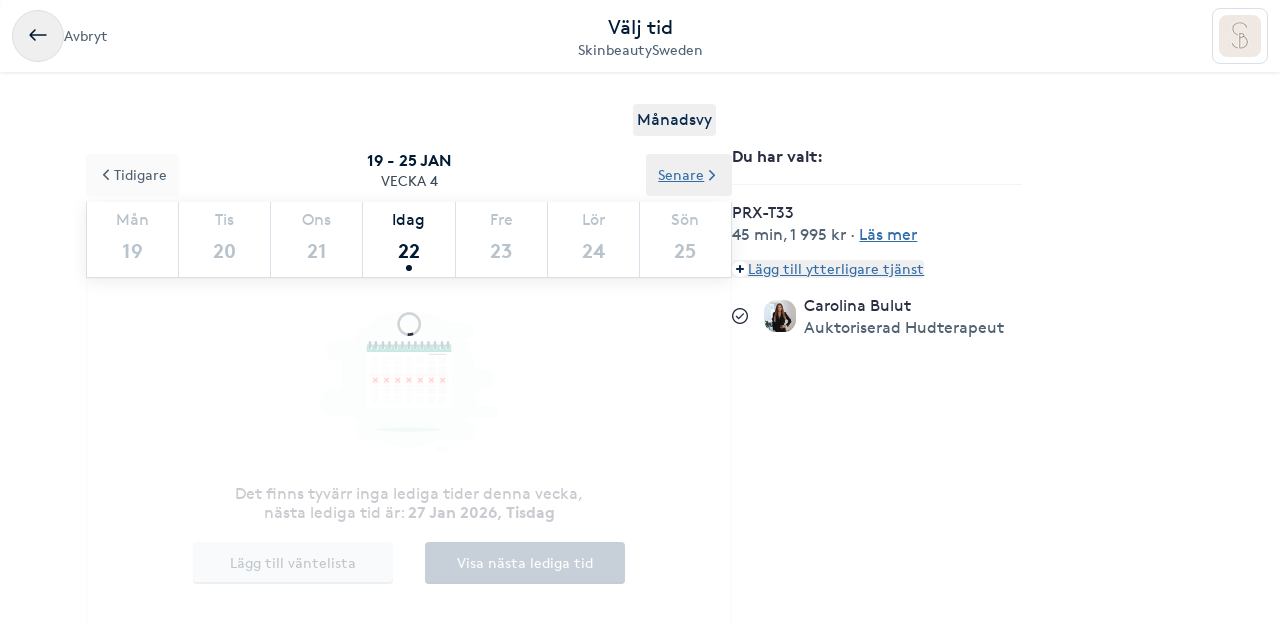

--- FILE ---
content_type: text/html; charset=utf-8
request_url: https://www.bokadirekt.se/boka-tjanst/skinbeautysweden-22264/prx-t33-1451600
body_size: 23830
content:
<!doctype html><html lang="sv-SE" class="screen-desktop"><head><meta charset="utf-8"/><meta name="viewport" content="width=device-width,initial-scale=1,minimum-scale=1,viewport-fit=cover"/><link rel="manifest" href="/manifest.json" crossorigin="use-credentials"/><link rel="shortcut icon" href="/favicon.ico"/><link rel="apple-touch-icon" sizes="57x57" href="/images/apple-icon-57x57.png"/><link rel="apple-touch-icon" sizes="60x60" href="/images/apple-icon-60x60.png"/><link rel="apple-touch-icon" sizes="72x72" href="/images/apple-icon-72x72.png"/><link rel="apple-touch-icon" sizes="76x76" href="/images/apple-icon-76x76.png"/><link rel="apple-touch-icon" sizes="114x114" href="/images/apple-icon-114x114.png"/><link rel="apple-touch-icon" sizes="120x120" href="/images/apple-icon-120x120.png"/><link rel="apple-touch-icon" sizes="144x144" href="/images/apple-icon-144x144.png"/><link rel="apple-touch-icon" sizes="152x152" href="/images/apple-icon-152x152.png"/><link rel="apple-touch-icon" sizes="180x180" href="/images/apple-icon-180x180.png"/><link rel="icon" type="image/png" sizes="192x192" href="/images/android-icon-192x192.png"/><link rel="icon" type="image/png" sizes="32x32" href="/images/favicon-32x32.png"/><link rel="icon" type="image/png" sizes="96x96" href="/images/favicon-96x96.png"/><link rel="icon" type="image/png" sizes="16x16" href="/images/favicon-16x16.png"/><meta name="msapplication-TileColor" content="#ffffff"/><meta name="msapplication-TileImage" content="/images/ms-icon-144x144.png"/><meta name="theme-color" content="#ffffff"/><meta name="apple-itunes-app" content="app-id=1449704181, affiliate-data=ct=smartbanner&pt=119648691"/><meta http-equiv="cache-control" content="max-age=0"/><meta http-equiv="cache-control" content="no-cache"/><meta http-equiv="expires" content="0"/><meta http-equiv="expires" content="Tue, 01 Jan 1980 1:00:00 GMT"/><meta http-equiv="pragma" content="no-cache"/><title data-react-helmet="true">Boka PRX-T33 - SkinbeautySweden - Bokadirekt</title><meta data-react-helmet="true" name="description" content="Nyhet!PRX-T33 Är en nålfri återupplivande behandling som ger en djup återfuktning och uppstramning av huden. PRX har en ”plumping”-effekt med en ökad fylli"/><meta data-react-helmet="true" property="og:url" content="https://www.bokadirekt.se/boka-tjanst/skinbeautysweden-22264/prx-t33-1451600"/><meta data-react-helmet="true" property="og:title" content="Boka PRX-T33 - SkinbeautySweden - Bokadirekt"/><meta data-react-helmet="true" property="og:description" content="Nyhet!PRX-T33 Är en nålfri återupplivande behandling som ger en djup återfuktning och uppstramning av huden. PRX har en ”plumping”-effekt med en ökad fylli"/><meta data-react-helmet="true" property="og:site_name" content="Bokadirekt"/><meta data-react-helmet="true" property="og:locale" content="sv_SE"/><meta data-react-helmet="true" name="twitter:site" content="@bokadirekt"/><meta data-react-helmet="true" name="robots" content="noindex"/><link data-react-helmet="true" rel="canonical" href="https://www.bokadirekt.se/places/skinbeautysweden-22264"/><meta name="google" content="nositelinkssearchbox"/><link rel="preload" href="/fonts/brown-regular.woff" as="font" type="font/woff2" crossorigin/><link rel="preload" href="/fonts/brown-bold.woff" as="font" type="font/woff2" crossorigin/><link rel="preload" href="/fonts/gibson-regular.woff" as="font" type="font/woff2" crossorigin/><link rel="preload" href="/fonts/gibson-bold.woff" as="font" type="font/woff2" crossorigin/><link rel="preload" href="/fonts/gibson-semibold.woff" as="font" type="font/woff2" crossorigin/><link rel="preload" href="/fonts/DigitalNumbers-Regular.woff" as="font" type="font/woff2" crossorigin/><link rel="preconnect" href="https://www.googletagmanager.com"/><link rel="preconnect" href="https://api.amplitude.com"/><link rel="preconnect" href="https://cdn.bokadirekt.se"/><link rel="preconnect" href="https://cdn.amplitude.com"/><link rel="preconnect" href="https://connect.facebook.net"/><link rel="preconnect" href="https://pro.ip-api.com"/><link rel="preconnect" href="https://stats.g.doubleclick.net"/><link rel="preconnect" href="https://www.google.com"/><link rel="preconnect" href="https://www.google.se"/><script>function gtag(){dataLayer.push(arguments)}function getCookie(a){const e=document.cookie.split("; ");for(const t of e){const[e,n]=t.split("=");if(e===a)return n}return!1}window.dataLayer=window.dataLayer||[];const trackingConsent="Analytics"===getCookie("BokadirektCookiePreferencesMP");trackingConsent?gtag("consent","update",{ad_user_data:"granted",ad_personalization:"granted",ad_storage:"granted",analytics_storage:"granted"}):gtag("consent","default",{ad_user_data:"denied",ad_personalization:"denied",ad_storage:"denied",analytics_storage:"denied"}),gtag("js",new Date)</script><link rel="stylesheet" id="boka-style" href="/css/web.css?176908377113" media="screen"/><link href="/static/css/main.4a42b8471b37832495db.css" rel="stylesheet"><link href="/static/css/tailwind.5383292777d13a639879.css" rel="stylesheet"><script src="/js/no-pollution.js"></script><script>!function(e,n,t,o,c,s,a){e.fbq||(c=e.fbq=function(){c.callMethod?c.callMethod.apply(c,arguments):c.queue.push(arguments)},e._fbq||(e._fbq=c),c.push=c,c.loaded=!0,c.version="2.0",c.queue=[],(s=n.createElement(t)).async=!0,s.src="https://connect.facebook.net/en_US/fbevents.js",(a=n.getElementsByTagName(t)[0]).parentNode.insertBefore(s,a))}(window,document,"script")</script><script defer="defer" src="/static/js/main.81ce0f15.js"></script><script defer="defer" src="/static/js/tailwind.31d6cfe0.js"></script></head><body><noscript>You need to enable JavaScript to run this app.</noscript><div id="root"><div class="App" style="visibility:visible"><!--$--><div><header><div class="shadow-xs bg-surface_l2 px-sm !fixed top-0 w-full" style="z-index:100"><div class="gap-md container-layout bg-surface_l2 flex items-center justify-between" style="height:72px"><div class="flex-1"><div class="text-m text-fg_secondary gap-sm flex items-center"><button class="items-center rounded-full inline-flex justify-center gap-xs relative border-border_regular border text-fg_primary hover:bg-bg_secondary focus-within:ring-border_focus outline-none focus-within:ring-[3px] active:bg-bg_info_bold active:border-border_focus active:text-fg_alwaysLight" style="min-width:52px;height:52px" aria-label="Avbryt"><img src="/images/icons/back.svg" style="width:24px;height:24px" class="filter_fg_primary my-xxs" alt=""/></button><span class="not-sr-only hidden md:block cursor-pointer">Avbryt</span></div></div><div class="gap-2xs sm:gap-3xs flex flex-col items-center justify-center overflow-hidden"><div class="text-fg_primary text-l sm:text-xl">Välj tid</div><span class="text-fg_secondary text-s sm:text-m w-full overflow-hidden text-ellipsis whitespace-nowrap text-center">SkinbeautySweden</span></div><div class="flex flex-1 items-center justify-end"><div class="relative"><div class="flex items-center justify-center rounded-sm border-border_regular bg-surface_l2 border" style="width:56px;height:56px"><img src="https://cdn.bokadirekt.se/ucdn/9152caf5-dd90-432c-85f5-6a2ca992b232/-/quality/better/-/preview/42x42/" alt="" loading="lazy" class="relative z-10 rounded-sm" style="width:42px;height:42px;object-fit:contain;display:block"/></div></div></div></div></div><div class="bg-transparent" style="height:72px"></div></header><div class="pt-2xl md:pb-2xl md:container md:mx-auto"><div class="flex flex-col md:flex-row md:gap-8 lg:gap-16"><div class="sticky w-full md:w-7/12"><div class="flex justify-end px-4"><button class="cursor-pointer rounded px-1 py-1 text-center outline-none text-primary">Månadsvy</button></div><div style="position:relative"><div class="calendar week-view"><div class="absolute bottom-0 left-0 right-0 top-0 z-[100] flex w-full justify-center overflow-hidden outline-none" style="margin-top:140px"><div class="mt-8 flex flex-col items-center"><svg fill="currentColor" viewBox="0 0 40 40" xmlns="http://www.w3.org/2000/svg" class="h-8 w-8"><path opacity="0.2" d="M20.201 5.169c-8.254 0-14.946 6.692-14.946 14.946 0 8.255 6.692 14.946 14.946 14.946s14.946-6.691 14.946-14.946c-.001-8.254-6.692-14.946-14.946-14.946zm0 26.58c-6.425 0-11.634-5.208-11.634-11.634 0-6.425 5.209-11.634 11.634-11.634 6.425 0 11.633 5.209 11.633 11.634 0 6.426-5.208 11.634-11.633 11.634z"></path><path d="m26.013 10.047 1.654-2.866a14.855 14.855 0 0 0-7.466-2.012v3.312c2.119 0 4.1.576 5.812 1.566z"><animateTransform attributeType="xml" attributeName="transform" type="rotate" from="0 20 20" to="360 20 20" dur="0.5s" repeatCount="indefinite"></animateTransform></path></svg></div><div class="absolute -z-[1] h-full w-full bg-white opacity-75"></div></div><p class="sticky !top-16 z-[100] m-0 flex flex-col items-center justify-center bg-white p-3 uppercase"><span class="text-black-900 font-semibold">19 - 25 jan</span><span class="text-black-700 text-m">Vecka 4</span></p><div class="sticky !top-32 z-[100] bg-white shadow"><div class="slick-slider slick-calendar slick-initialized"><div class="slick-list"><div class="slick-track" style="width:100%;left:0%"><div data-index="0" class="slick-slide slick-active slick-current" tabindex="-1" aria-hidden="false" style="outline:none;width:100%"><div><div class="!flex w-full justify-between" tabindex="-1" style="width:100%;display:inline-block"><div class="border-black-200 flex-grow basis-0 border-b-[1px] border-l-[1px] bg-white text-center last-of-type:border-r-[1px] colIndex-0 text-black-300"><span class="block pt-2 text-center text-sm capitalize text-inherit">Mån</span><span class="relative mx-auto mb-1 block h-11 text-lg font-semibold !leading-[44px] text-inherit">19</span></div><div class="border-black-200 flex-grow basis-0 border-b-[1px] border-l-[1px] bg-white text-center last-of-type:border-r-[1px] colIndex-1 text-black-300"><span class="block pt-2 text-center text-sm capitalize text-inherit">Tis</span><span class="relative mx-auto mb-1 block h-11 text-lg font-semibold !leading-[44px] text-inherit">20</span></div><div class="border-black-200 flex-grow basis-0 border-b-[1px] border-l-[1px] bg-white text-center last-of-type:border-r-[1px] colIndex-2 text-black-300"><span class="block pt-2 text-center text-sm capitalize text-inherit">Ons</span><span class="relative mx-auto mb-1 block h-11 text-lg font-semibold !leading-[44px] text-inherit">21</span></div><div class="border-black-200 flex-grow basis-0 border-b-[1px] border-l-[1px] bg-white text-center last-of-type:border-r-[1px] colIndex-3 text-black-900"><span class="block pt-2 text-center text-sm capitalize text-inherit">Idag</span><span class="relative mx-auto mb-1 block h-11 text-lg font-semibold !leading-[44px] text-inherit">22<span class="bg-black-900 absolute bottom-[2px] left-1/2 h-[6px] w-[6px] -translate-x-1/2 rounded-full"></span></span></div><div class="border-black-200 flex-grow basis-0 border-b-[1px] border-l-[1px] bg-white text-center last-of-type:border-r-[1px] colIndex-4 text-black-300"><span class="block pt-2 text-center text-sm capitalize text-inherit">Fre</span><span class="relative mx-auto mb-1 block h-11 text-lg font-semibold !leading-[44px] text-inherit">23</span></div><div class="border-black-200 flex-grow basis-0 border-b-[1px] border-l-[1px] bg-white text-center last-of-type:border-r-[1px] colIndex-5 text-black-300"><span class="block pt-2 text-center text-sm capitalize text-inherit">Lör</span><span class="relative mx-auto mb-1 block h-11 text-lg font-semibold !leading-[44px] text-inherit">24</span></div><div class="border-black-200 flex-grow basis-0 border-b-[1px] border-l-[1px] bg-white text-center last-of-type:border-r-[1px] colIndex-6 text-black-300"><span class="block pt-2 text-center text-sm capitalize text-inherit">Sön</span><span class="relative mx-auto mb-1 block h-11 text-lg font-semibold !leading-[44px] text-inherit">25</span></div></div></div></div></div></div></div><div class="absolute -top-12 left-0 z-20"><button class="undefined undefined undefined undefined inline-flex items-center justify-center text-m rounded-xs gap-x-xs text-fg_link hover:text-fg_link_hover underline p-sm focus:!ring-0"><span class=""><svg viewBox="0 0 24 24" fill="none" xmlns="http://www.w3.org/2000/svg" class="h-4 w-3 rotate-90"><path d="M1.487 8.817a1.637 1.637 0 0 1 .003-2.333 1.68 1.68 0 0 1 2.357-.002l7.659 7.577 7.65-7.57a1.673 1.673 0 0 1 1.18-.484 1.68 1.68 0 0 1 1.177.482A1.643 1.643 0 0 1 22 7.652a1.634 1.634 0 0 1-.49 1.167l-8.803 8.71a1.78 1.78 0 0 1-2.435-.021L1.487 8.817Z" fill="currentColor"></path></svg></span>Tidigare</button></div><div class="absolute -top-12 right-0 z-20"><button class="undefined undefined undefined undefined inline-flex items-center justify-center text-m rounded-xs gap-x-xs text-fg_link hover:text-fg_link_hover underline p-sm focus:!ring-0">Senare<span class=""><svg viewBox="0 0 24 24" fill="none" xmlns="http://www.w3.org/2000/svg" class="h-4 w-3 -rotate-90"><path d="M1.487 8.817a1.637 1.637 0 0 1 .003-2.333 1.68 1.68 0 0 1 2.357-.002l7.659 7.577 7.65-7.57a1.673 1.673 0 0 1 1.18-.484 1.68 1.68 0 0 1 1.177.482A1.643 1.643 0 0 1 22 7.652a1.634 1.634 0 0 1-.49 1.167l-8.803 8.71a1.78 1.78 0 0 1-2.435-.021L1.487 8.817Z" fill="currentColor"></path></svg></span></button></div></div><div class="hours sticky"><div class="flex w-full" style="min-height:300px"></div></div></div></div></div><div class="pt-sm md:hidden"><div class="fixed bottom-0 left-0 right-0 bg-white shadow"><div class="px-4 pb-3 pt-2" id="bottomStickyNavbar"><div class="flex w-full items-center justify-between"><span class="font-semibold">1 vald tjänst</span><button class="undefined undefined undefined undefined inline-flex items-center justify-center text-m rounded-xs gap-x-xs text-fg_link hover:text-fg_link_hover underline p-sm !p-0 !outline-none focus:!ring-0"><span class=""><span class="rounded-full p-1 bg-primary-50"><svg viewBox="0 0 24 24" fill="none" xmlns="http://www.w3.org/2000/svg" class="h-2 w-2 text-primary"><path fill-rule="evenodd" clip-rule="evenodd" d="M12 0a3 3 0 0 1 3 3v6h6a3 3 0 1 1 0 6h-6v6a3 3 0 1 1-6 0v-6H3a3 3 0 1 1 0-6h6V3a3 3 0 0 1 3-3Z" fill="currentColor"></path></svg></span></span>Lägg till eller ändra</button></div></div></div></div><div class="hidden w-5/12 md:block md:max-w-[290px]"><div class="sticky top-36"><div><div class="splitter font-semibold">Du har valt<!-- -->: </div><div class="selectEmployeeIfOned-services"><div class="flex flex-col pb-4"><div class="flex items-start"><div class="flex-1 pr-2"><h6>PRX-T33</h6><div class="text-black-600 text-sm"><span>45 min</span>, <span>1 995 kr</span> · <span class="cursor-pointer whitespace-nowrap text-fg_link underline ">Läs mer</span></div></div></div></div></div><div class="flex flex-col items-baseline"><button class="undefined undefined undefined undefined inline-flex items-center justify-center text-m rounded-xs gap-x-xs text-fg_link hover:text-fg_link_hover underline p-sm !p-0 !outline-none focus:!ring-0"><span class=""><span class="rounded-full p-1 bg-primary-50"><svg viewBox="0 0 24 24" fill="none" xmlns="http://www.w3.org/2000/svg" class="h-2 w-2 text-primary"><path fill-rule="evenodd" clip-rule="evenodd" d="M12 0a3 3 0 0 1 3 3v6h6a3 3 0 1 1 0 6h-6v6a3 3 0 1 1-6 0v-6H3a3 3 0 1 1 0-6h6V3a3 3 0 0 1 3-3Z" fill="currentColor"></path></svg></span></span>Lägg till ytterligare tjänst</button></div><div class="py-2"></div><div class="relative"><div class="flex items-center justify-center"><svg fill="currentColor" viewBox="0 0 24 24" xmlns="http://www.w3.org/2000/svg" class="mr-3 h-4 w-4 md:mr-4"><path d="M5.648 12.463c0 .26.103.507.286.69l3.4 3.397a1.033 1.033 0 0 0 1.425.015l7.03-7.02a.975.975 0 1 0-1.379-1.378l-6.357 6.347-2.74-2.74a.975.975 0 0 0-1.665.69Z"></path><path fill-rule="evenodd" clip-rule="evenodd" d="M5.333 2.022a12 12 0 1 1 13.334 19.956A12 12 0 0 1 5.333 2.022Zm12.223 1.663A10 10 0 0 0 12 2 10.011 10.011 0 0 0 2 12a10 10 0 1 0 15.556-8.315Z"></path></svg><div class="avatar mr-2 w-8 h-8 bg-black-50" style="display:flex;overflow:hidden;flex-shrink:0;align-items:center;border-radius:12px;justify-content:center"><img width="100%" height="100%" src="/images/avatar.svg" srcSet="/images/avatar.svg 1x,
/images/avatar.svg 2x" alt="noImage" style="width:24px;height:16px" loading="lazy"/></div><div class="flex flex-1 flex-col" style="padding-right:36px"><span>Valfri utförare</span><span class="text-black-600 text-sm"></span></div><button class="undefined undefined undefined  flex items-center justify-center rounded-full text-md"><span class="undefined undefined"><img src="/images/icons/edit.svg" style="width:24px;height:24px" class="filter_black-900" alt=""/></span></button></div></div></div></div></div></div></div></div><!--/$--><div data-focus-guard="true" tabindex="-1" style="width:1px;height:0px;padding:0;overflow:hidden;position:fixed;top:1px;left:1px"></div><div data-focus-lock-disabled="disabled"><aside id="navigation-drawer" aria-labelledby="association-drawer-title" role="dialog" class="no-scrollbar px-md bg-surface_l4 fixed right-0 top-0 h-full overflow-y-auto transition-transform duration-200 w-[90vw] max-w-[400px] translate-x-full invisible" style="z-index:102" aria-hidden="true"></aside></div><div data-focus-guard="true" tabindex="-1" style="width:1px;height:0px;padding:0;overflow:hidden;position:fixed;top:1px;left:1px"></div><div class="Toastify"></div></div></div><script>
        window.__PRELOADED_STATE__ = {"cookies":{},"book":{"services":[{"id":1451600,"name":"PRX-T33","price":"1995","duration":2700,"place":22264,"serviceGroup":26,"ownServiceGroup":294093,"sorting":0,"extra":{"external":{"erpId":"itsp_15733-33BF21C0_3852_43A1_A5A6_78E8321D813B-78596405_91CA_43A3_938E_DC7F5112E9A9","oldId":null,"maxPriceWithoutVat":1596},"inactive":false,"addOnServices":[]},"about":{"slug":"prx-t33","settings":{"isFree":false,"isAddOn":false,"showFrom":false,"hidePrice":false,"onlinePlace":false,"hideDuration":false,"isChargeable":true,"healthCareCard":false,"useDynamicPricing":false,"sistaminutenTarget":0,"sistaminutenDiscount":20,"onlinePaymentRequired":false,"onlinePaymentRequiredOnlyForNewCustomers":false},"formFields":[],"description":"Nyhet!\r\nPRX-T33 \r\nÄr en nålfri återupplivande behandling som ger en djup återfuktning och uppstramning av huden. PRX har en ”plumping”-effekt med en ökad fyllighet av huden som leder till en reducering av linjer och rynkor. Man jämnar ut hudtonen och får en omedelbar lyster. PRX passar för alla hudtyper och årstider. \r\nDirekt efter behandlingen känns huden uppstramad och efter ett par dagar kan huden börja fjälla lätt. \r\nEfter knappt en vecka känns huden lugn och slät – mätt på fukt, fyllig och full med lyster. Ytan är jämnare och lystern påfylld. En perfekt behandling men som får bäst effekt i kur om 4 behandlingar med 1-2 veckors mellanrum.","externalUrl":null,"displayDuration":2700,"standardServiceId":16},"priceType":{"gaps":{},"range":"","prices":{"E4E24D96_4706_4BBD_B769_2EDD47222B57":1995},"durations":{"E4E24D96_4706_4BBD_B769_2EDD47222B57":2700},"withoutVat":{"E4E24D96_4706_4BBD_B769_2EDD47222B57":1596},"durationRange":"","rangeWithoutVat":"","displayDurations":{"E4E24D96_4706_4BBD_B769_2EDD47222B57":2700}},"createdAt":"2021-05-06T17:28:41.000Z","updatedAt":"2025-12-07T20:40:15.000Z"}],"place":{"id":22264,"about":{"book":{"cancel":1440,"bookAhead":52,"intervals":1800,"bookingText":"","instantBook":true,"bookInAdvance":720,"dynamicPricing":{"endHours":24,"startHours":18,"applyOnSunday":true,"applyOnSaturday":true,"applyOnBankHoliday":false},"showSelectedEmployee":true},"logo":"https://cdn.bokadirekt.se/ucdn/9152caf5-dd90-432c-85f5-6a2ca992b232/","name":"SkinbeautySweden","slug":"skinbeautysweden","active":true,"images":["https://cdn.bokadirekt.se/ucdn/804099b5-a19a-4218-8b48-2395cf978e90/","https://cdn.bokadirekt.se/ucdn/58b6a0f1-3b2a-4dfd-99e3-d612776ea28b/","https://cdn.bokadirekt.se/ucdn/5244d830-2e91-4677-856f-bb4a228efaad/","https://cdn.bokadirekt.se/ucdn/e163765f-f2bb-482d-8e57-75e4b28fe2e7/","https://cdn.bokadirekt.se/ucdn/76af80a4-e3fe-4920-88c9-dd1ce27b6d15/","https://cdn.bokadirekt.se/ucdn/568f918a-3ac7-45b9-89ee-3b90daa2af66/","https://cdn.bokadirekt.se/ucdn/a7bf0ce9-9400-4b9f-a1ab-df492b8eccb3/","https://cdn.bokadirekt.se/ucdn/0d4a6785-94e8-4369-b0b5-da457ba07560/","https://cdn.bokadirekt.se/ucdn/e170d2e7-cae4-40df-b5e9-5c9f33d587d9/","https://cdn.bokadirekt.se/ucdn/fd2f21f4-715b-4cd1-a035-27200e231cf0/","https://cdn.bokadirekt.se/ucdn/4d9cfaa0-7f77-4307-80d6-890ad384e340/","https://cdn.bokadirekt.se/ucdn/77e25a83-1832-4941-9e14-17be189d4d29/"],"photos":[{"id":"e0d45972","url":"https://cdn.bokadirekt.se/ucdn/76af80a4-e3fe-4920-88c9-dd1ce27b6d15/","tags":[],"type":"place","objectKey":"39898"},{"id":"222bebab","url":"https://cdn.bokadirekt.se/ucdn/0d4a6785-94e8-4369-b0b5-da457ba07560/","tags":[],"type":"place","objectKey":"39898"},{"id":"4a31ffed","url":"https://cdn.bokadirekt.se/ucdn/58b6a0f1-3b2a-4dfd-99e3-d612776ea28b/","tags":[],"type":"place","objectKey":"39898"},{"id":"eacc46f5","url":"https://cdn.bokadirekt.se/ucdn/e163765f-f2bb-482d-8e57-75e4b28fe2e7/","tags":["cryopen","pigmentfläckar","solfläckar","freezpen"],"type":"calendar","objectKey":"39898"},{"id":"d6417c4c","url":"https://cdn.bokadirekt.se/ucdn/a7bf0ce9-9400-4b9f-a1ab-df492b8eccb3/","tags":["lashlift","auktoriseradhudterapeut","yumilashes","yumibrows","södertälje","browlift"],"type":"calendar","objectKey":"39898"},{"id":"d5c7e1c7","url":"https://cdn.bokadirekt.se/ucdn/fd2f21f4-715b-4cd1-a035-27200e231cf0/","tags":["hudvård","milier","södertälje","ansikbehandling"],"type":"calendar","objectKey":"39898"},{"id":"c6cdaaef","url":"https://cdn.bokadirekt.se/ucdn/568f918a-3ac7-45b9-89ee-3b90daa2af66/","tags":["shr","dermapen","södertälje","resultatinriktadhidvård"],"type":"calendar","objectKey":"39898"},{"id":"999c266e","url":"https://cdn.bokadirekt.se/ucdn/e170d2e7-cae4-40df-b5e9-5c9f33d587d9/","tags":["behandling","redcarpet","rödamattan","södertäle"],"type":"calendar","objectKey":"39898"},{"id":"70741a4d","url":"https://cdn.bokadirekt.se/ucdn/5244d830-2e91-4677-856f-bb4a228efaad/","tags":["hudvård","yumilashes","södertälje"],"type":"calendar","objectKey":"39898"}],"program":"","settings":{"terms":"Avbokning sker innan 24 timmar  (tar ej avbokningar via sms eller sociala medier) uteblivet besök debiteras av no-show. Sena besök över 10minuter räknas som uteblivet besök och kommer också att debiteras. Betalningsalternativ: Swish eller kontant. \r\n","hasQliro":false,"listView":false,"wellness":true,"hasKlarna":false,"industries":["Skönhet","Hudvård"],"showPrices":true,"skipEmails":false,"topOfSearch":false,"hasCampaigns":true,"requireLogin":false,"sortServices":2,"allowCustomer":true,"hideEmployees":false,"sellsGiftCard":true,"servicesOrder":[{"id":294089,"own":true,"sort":0},{"id":294092,"own":true,"sort":1},{"id":393829,"own":true,"sort":2},{"id":294077,"own":true,"sort":3},{"id":294084,"own":true,"sort":4},{"id":294091,"own":true,"sort":5},{"id":294083,"own":true,"sort":6},{"id":294082,"own":true,"sort":7},{"id":294094,"own":true,"sort":8},{"id":294079,"own":true,"sort":9},{"id":294080,"own":true,"sort":10},{"id":294085,"own":true,"sort":11},{"id":294090,"own":true,"sort":12},{"id":294087,"own":true,"sort":13},{"id":294093,"own":true,"sort":14},{"id":371234,"own":true,"sort":15},{"id":294078,"own":true,"sort":16},{"id":294086,"own":true,"sort":17},{"id":294081,"own":true,"sort":18},{"id":294088,"own":true,"sort":19}],"displayReviews":true,"sellsValueCard":false,"acceptsGiftCard":true,"fluentThresolds":true,"acceptsValueCard":false,"magneticBookings":false,"showBundlesOnTop":true,"subscriptionType":"essential","supportsWaitlist":true,"hasMultiCompanies":false,"customerWebWaitList":true,"displayCertificates":false,"onlinePaymentRequired":false,"openingHoursExtraInformation":"Vi tar emot tidsbokning"},"showonmp":true,"intervals":900,"formFields":[{"id":"givenName","type":"text","label":null,"value":null,"format":null,"values":null,"pattern":null,"visible":true,"required":true,"displayOrder":0,"multipleEntries":false},{"id":"familyName","type":"text","label":null,"value":null,"format":null,"values":null,"pattern":null,"visible":true,"required":true,"displayOrder":1,"multipleEntries":false},{"id":"email","type":"text","label":null,"value":null,"format":"email","values":null,"pattern":null,"visible":true,"required":true,"displayOrder":2,"multipleEntries":false},{"id":"mobile","type":"text","label":null,"value":null,"format":"mobilePhoneNumber","values":null,"pattern":null,"visible":true,"required":true,"displayOrder":3,"multipleEntries":false},{"id":"giftCard","type":"text","label":null,"value":null,"format":null,"values":null,"pattern":null,"visible":true,"required":false,"displayOrder":11,"multipleEntries":true},{"id":"bookingNotes","type":"text","label":null,"value":null,"format":null,"values":null,"pattern":null,"visible":false,"required":false,"displayOrder":12,"multipleEntries":false}],"industries":["Massage","Hudvård","Skönhet"],"mainImages":["https://cdn.bokadirekt.se/ucdn/804099b5-a19a-4218-8b48-2395cf978e90/"],"description":"SkinBeautySweden drivs av Carolina Bulut, auktoriserad hudterapeut, medlem i SHR (Sveriges Hudterapeuters Riksorganisation) och verksam inom professionell hudvård i över 10 år. \n\nJag är expert på att se helheten – hudens tillstånd, livsstil och mål – och arbetar alltid med individuellt anpassade behandlingar och hudvårdsplaner. Varje kund är unik och mitt fokus är att skapa långsiktiga resultat och en stark, frisk hud.\n\nJag hjälper dig med bland annat akne, akneärr, pigmenteringar, pigmentfläckar, rosacea, kärl, känslig hud, ojämn hudstruktur samt åldrande hud (anti-age).\n\nBehandlingar:\n• Dermapen / microneedling – effektiv mot akneärr, pigmentering och hudföryngring\n• Skräddarsydda ansiktsbehandlingar\n• Cosmelan – avancerad behandling mot pigmenteringar\n• Kärlreducering – behandling av ytliga blodkärl\n• Freezpen – borttagning av olika hudförändringar såsom skintags, vårtor och åldersfläckar\n• YumiLashes – lash lift\n• Personlig hudvårdsrådgivning\n\nVarmt välkommen till SkinBeautySweden – professionell, trygg och resultatinriktad hudvård hos erfaren hudterapeut \n\n ","welcomeText":"Välkommen till SkinbeautySweden!\n\n”Upptäck skönheten inom allt.”\n\nJag heter Carolina och är auktoriserad hudterapeut. Jag värnar om mina kunders behov och säkerhet och arbetar enligt SHR:s regler (Sveriges Hudterapeuter Riksorganisation).\nFölj gärna oss på sociala medier för tips, bilder och massor av roliga nyheter: @SkinbeautySweden.\n\nVi finns på Storgatan 37, 151 36 Södertälje. (Nyproduktion mellan Tom Tits och Astra, mitt emot Handelsbanken. Parkering finns i närheten.)","associations":[],"businessName":"","isSearchable":true,"profileImage":"https://cdn.bokadirekt.se/ucdn/9152caf5-dd90-432c-85f5-6a2ca992b232/","galleryImages":["https://cdn.bokadirekt.se/ucdn/804099b5-a19a-4218-8b48-2395cf978e90/","https://cdn.bokadirekt.se/ucdn/58b6a0f1-3b2a-4dfd-99e3-d612776ea28b/","https://cdn.bokadirekt.se/ucdn/5244d830-2e91-4677-856f-bb4a228efaad/","https://cdn.bokadirekt.se/ucdn/e163765f-f2bb-482d-8e57-75e4b28fe2e7/","https://cdn.bokadirekt.se/ucdn/76af80a4-e3fe-4920-88c9-dd1ce27b6d15/","https://cdn.bokadirekt.se/ucdn/568f918a-3ac7-45b9-89ee-3b90daa2af66/","https://cdn.bokadirekt.se/ucdn/a7bf0ce9-9400-4b9f-a1ab-df492b8eccb3/","https://cdn.bokadirekt.se/ucdn/0d4a6785-94e8-4369-b0b5-da457ba07560/","https://cdn.bokadirekt.se/ucdn/e170d2e7-cae4-40df-b5e9-5c9f33d587d9/","https://cdn.bokadirekt.se/ucdn/fd2f21f4-715b-4cd1-a035-27200e231cf0/","https://cdn.bokadirekt.se/ucdn/4d9cfaa0-7f77-4307-80d6-890ad384e340/","https://cdn.bokadirekt.se/ucdn/77e25a83-1832-4941-9e14-17be189d4d29/"],"employeesAlias":"utövare","searchKeywords":["massage","Massage","färgning","hud","Microneedling","microneedling","dermapen","Lash Lift","ögonbrynfärgning","Keratinbehandling","friskvård","fransar","skönhet","styling","Permanent fransböjning","hudterapeut","fransstylist","ansiktsvård","brynfärgning","Hudvårdskonsultation","hår","massör","rygg","ansikte","permanent ögonfransböjning","Färgning av fransar och bryn","hudvård","Hudvård","Ansiktsbehandling","fransfärgning","massageterapeut","massörer","bryn","Cryopen","ögonbryn","ögonfransar","välbefinnande","Avslappningsmassage","massagebehandling","lashlift"],"searchResultText":"SkinbeautySweden grundaren heter Carolina Bulut och är Auktoriserad hudterapeut och med...","temporaryMessage":"","hideRelatedPlaces":false,"visibleMainImages":1,"sistaminutenDiscount":20,"facebookPixelTracking":[],"salonFacebookTracking":null,"googleAnalyticsTracking":[],"googleAnalytics4Tracking":[],"salonId":"15733","locationId":"33BF21C0-3852-43A1-A5A6-78E8321D813B"},"source":2,"contact":{"email":"Info@skinbeautysweden.se","phone":"0737428337","address":{"city":"Södertälje","name":"SkinbeautySweden","street":"Storgatan 37A","zipcode":"151 36"},"website":"www.skinbeautysweden.se","facebook":"","position":{"lat":59.2015,"lon":17.6231},"timezone":"Europe/Berlin","instagram":"skinbeautysweden","locationIds":{"v2":[0,2001205761,2000007429,2001311523]}},"program":{"1":[{"to":64800,"from":36000}],"2":[{"to":64800,"from":36000}],"3":[{"to":64800,"from":36000}],"4":[{"to":64800,"from":36000}],"5":[{"to":64800,"from":36000}]},"services":[{"id":294089,"name":"Massage","active":true,"order":14,"own":true,"services":[{"id":3342181,"name":"Massage/akupressur ","price":999,"duration":3000,"place":22264,"sorting":0,"extra":{"external":{"erpId":"itsp_15733-33BF21C0_3852_43A1_A5A6_78E8321D813B-3A332E7C_A5D2_4E14_AE7D_34F747A4297C","oldId":null,"maxPriceWithoutVat":799.2},"inactive":false,"addOnServices":[]},"about":{"slug":"massage-akupressur","settings":{"isFree":false,"isAddOn":false,"showFrom":false,"hidePrice":false,"onlinePlace":false,"hideDuration":false,"isChargeable":true,"allowMarketing":true,"healthCareCard":true,"useDynamicPricing":false,"sistaminutenTarget":0,"sistaminutenDiscount":20,"onlinePaymentRequired":false,"onlinePaymentRequiredOnlyForNewCustomers":false},"formFields":[],"description":"Avslappnande Ansikts- & Nackmassage (Friskvård)\nDen här behandlingen är perfekt för dig som känner dig stressad, spänd eller har svårt att slappna av. Vi fokuserar på områden där spänningar ofta sätter sig – ansikte, hals, nacke och käkar – med lugnande massagegrepp och punkttryck som frigör blockeringar och minskar stress.\n\nBehandlingen främjar avslappning i både kropp och sinne, förbättrar cirkulationen och kan lindra huvudvärk eller stelhet som orsakats av stress.\n\n💆‍♀️ Passar även som friskvård då den verkar förebyggande och återhämtande.","displayDuration":3000,"product":70,"externalUrl":null},"priceType":{"gaps":{},"range":"","prices":{"E4E24D96_4706_4BBD_B769_2EDD47222B57":999},"durations":{"E4E24D96_4706_4BBD_B769_2EDD47222B57":3000},"withoutVat":{"E4E24D96_4706_4BBD_B769_2EDD47222B57":799.2},"durationRange":"","rangeWithoutVat":"","displayDurations":{"E4E24D96_4706_4BBD_B769_2EDD47222B57":3000}},"priceLabel":"999 kr","durationLabel":"50 min","createdAt":"2025-10-16T03:46:21.000Z"},{"id":3342182,"name":"Anti stress massage","price":500,"duration":1500,"place":22264,"sorting":0,"extra":{"external":{"erpId":"itsp_15733-33BF21C0_3852_43A1_A5A6_78E8321D813B-92A35BA8_45E9_422E_AC6F_42AD2F6B4D10","oldId":null,"maxPriceWithoutVat":400},"inactive":false,"addOnServices":[]},"about":{"slug":"anti-stress-massage","settings":{"isFree":false,"isAddOn":false,"showFrom":false,"hidePrice":false,"onlinePlace":false,"hideDuration":false,"isChargeable":true,"allowMarketing":true,"healthCareCard":true,"useDynamicPricing":false,"sistaminutenTarget":0,"sistaminutenDiscount":20,"onlinePaymentRequired":false,"onlinePaymentRequiredOnlyForNewCustomers":false},"formFields":[],"description":"I ansiktet/skalp","displayDuration":1500,"product":30,"externalUrl":null},"priceType":{"gaps":{},"range":"","prices":{"E4E24D96_4706_4BBD_B769_2EDD47222B57":500},"durations":{"E4E24D96_4706_4BBD_B769_2EDD47222B57":1500},"withoutVat":{"E4E24D96_4706_4BBD_B769_2EDD47222B57":400},"durationRange":"","rangeWithoutVat":"","displayDurations":{"E4E24D96_4706_4BBD_B769_2EDD47222B57":1500}},"priceLabel":"500 kr","durationLabel":"25 min","createdAt":"2025-10-16T04:04:49.000Z"},{"id":1278229,"name":"Massage 20","price":500,"duration":1200,"place":22264,"sorting":1,"extra":{"external":{"erpId":"itsp_15733-33BF21C0_3852_43A1_A5A6_78E8321D813B-740D8CEB_8B66_4BD5_93A2_2DB57BCDB305","oldId":null,"maxPriceWithoutVat":400},"inactive":false,"addOnServices":[]},"about":{"slug":"massage-20","settings":{"isFree":false,"isAddOn":false,"showFrom":true,"hidePrice":false,"onlinePlace":false,"hideDuration":false,"isChargeable":true,"allowMarketing":true,"healthCareCard":true,"useDynamicPricing":false,"sistaminutenTarget":0,"sistaminutenDiscount":20,"onlinePaymentRequired":false,"onlinePaymentRequiredOnlyForNewCustomers":false},"formFields":[],"description":"Välj område: rygg/axlar","displayDuration":1200,"product":30,"externalUrl":null},"priceType":{"gaps":{},"range":"","prices":{"E4E24D96_4706_4BBD_B769_2EDD47222B57":500},"durations":{"E4E24D96_4706_4BBD_B769_2EDD47222B57":1200},"withoutVat":{"E4E24D96_4706_4BBD_B769_2EDD47222B57":400},"durationRange":"","rangeWithoutVat":"","displayDurations":{"E4E24D96_4706_4BBD_B769_2EDD47222B57":1200}},"priceLabel":"Från 500 kr","durationLabel":"20 min","createdAt":"2020-12-23T09:32:55.000Z"},{"id":198333,"name":"Massage ","price":995,"duration":3600,"place":22264,"sorting":2,"extra":{"external":{"erpId":"itsp_15733-33BF21C0_3852_43A1_A5A6_78E8321D813B-32EA3B0A_AA6F_4440_9127_AB9CB8BF8812","oldId":null,"maxPriceWithoutVat":796},"inactive":false,"addOnServices":[]},"about":{"slug":"massage","settings":{"isFree":false,"isAddOn":false,"showFrom":true,"hidePrice":false,"onlinePlace":false,"hideDuration":false,"isChargeable":true,"allowMarketing":true,"healthCareCard":true,"useDynamicPricing":false,"sistaminutenTarget":0,"sistaminutenDiscount":20,"onlinePaymentRequired":false,"onlinePaymentRequiredOnlyForNewCustomers":false},"formFields":[],"description":"Massage, välj massagen på endast dessa områden:  ansikte, nacke, hals, dekoltage, skalp, axlar, händer","displayDuration":3000,"product":25,"externalUrl":null},"priceType":{"gaps":{"E4E24D96_4706_4BBD_B769_2EDD47222B57":{"3000":600}},"range":"","prices":{"E4E24D96_4706_4BBD_B769_2EDD47222B57":995},"durations":{"E4E24D96_4706_4BBD_B769_2EDD47222B57":3600},"withoutVat":{"E4E24D96_4706_4BBD_B769_2EDD47222B57":796},"durationRange":"","rangeWithoutVat":"","displayDurations":{"E4E24D96_4706_4BBD_B769_2EDD47222B57":3000}},"priceLabel":"Från 995 kr","durationLabel":"50 min","createdAt":"2020-01-13T22:13:34.000Z"}]},{"id":393829,"name":"Exosomer","active":true,"order":6,"own":true,"services":[{"id":3218588,"name":"Exosom Behandling HUD","price":3800,"duration":3600,"place":22264,"sorting":0,"extra":{"external":{"erpId":"itsp_15733-33BF21C0_3852_43A1_A5A6_78E8321D813B-AAD57AAE_145A_4E6F_A294_6508142A4B4D","oldId":null,"maxPriceWithoutVat":3040},"inactive":false,"addOnServices":[]},"about":{"slug":"exosom-behandling-hud","settings":{"isFree":false,"isAddOn":false,"showFrom":false,"hidePrice":false,"onlinePlace":false,"hideDuration":false,"isChargeable":true,"allowMarketing":true,"healthCareCard":false,"useDynamicPricing":false,"sistaminutenTarget":0,"sistaminutenDiscount":20,"onlinePaymentRequired":false,"onlinePaymentRequiredOnlyForNewCustomers":false},"formFields":[],"description":"Exosomer – Framtidens Hudföryngring\n\nExosomer är nanometriska vesiklar fyllda med tillväxtfaktorer, proteiner, lipider och nukleinsyror. De fungerar som budbärare från stamceller till andra celler och spelar en avgörande roll i cellkommunikation, vävnadsreparation och hudförnyelse.\n\nVem passar behandlingen för?\nExosomer är idealiska för dig som vill:\n✔ Förbättra hudens struktur och elasticitet\n✔ Påskynda sårläkning och minska ärrbildning\n✔ Stimulera kollagen- och elastinsyntesen\n✔ Förbättra blodcirkulation och cellförnyelse\n\nBehandlingen kan jämföras med PRP, men här används stabila, bioidentiska exosomer i serumform - vilket ger en mer förutsägbar och kraftfull hudföryngrande effekt, utan att behöva utvinna plasma från kroppen.","displayDuration":3000,"product":246,"externalUrl":null},"priceType":{"gaps":{"E4E24D96_4706_4BBD_B769_2EDD47222B57":{"3000":600}},"range":"","prices":{"E4E24D96_4706_4BBD_B769_2EDD47222B57":3800},"durations":{"E4E24D96_4706_4BBD_B769_2EDD47222B57":3600},"withoutVat":{"E4E24D96_4706_4BBD_B769_2EDD47222B57":3040},"durationRange":"","rangeWithoutVat":"","displayDurations":{"E4E24D96_4706_4BBD_B769_2EDD47222B57":3000}},"priceLabel":"3 800 kr","durationLabel":"50 min","createdAt":"2025-02-20T09:52:42.000Z"},{"id":3218590,"name":"Exosom Behandling  HUD KUR 3 gånger","price":10000,"duration":3600,"place":22264,"sorting":0,"extra":{"external":{"erpId":"itsp_15733-33BF21C0_3852_43A1_A5A6_78E8321D813B-8279A52F_E0D7_4605_A019_58F45B6934F2","oldId":null,"maxPriceWithoutVat":8000},"inactive":false,"addOnServices":[]},"about":{"slug":"exosom-behandling-hud-kur-3-ganger","settings":{"isFree":false,"isAddOn":false,"showFrom":false,"hidePrice":false,"onlinePlace":false,"hideDuration":false,"isChargeable":true,"allowMarketing":true,"healthCareCard":false,"useDynamicPricing":false,"sistaminutenTarget":0,"sistaminutenDiscount":20,"onlinePaymentRequired":false,"onlinePaymentRequiredOnlyForNewCustomers":false},"formFields":[],"description":"Exosomer – Framtidens Hudföryngring\n\nExosomer är nanometriska vesiklar fyllda med tillväxtfaktorer, proteiner, lipider och nukleinsyror. De fungerar som budbärare från stamceller till andra celler och spelar en avgörande roll i cellkommunikation, vävnadsreparation och hudförnyelse.\n\nVem passar behandlingen för?\nExosomer är idealiska för dig som vill:\n✔ Förbättra hudens struktur och elasticitet\n✔ Påskynda sårläkning och minska ärrbildning\n✔ Stimulera kollagen- och elastinsyntesen\n✔ Förbättra blodcirkulation och cellförnyelse\n\nBehandlingen kan jämföras med PRP, men här används stabila, bioidentiska exosomer i serumform – vilket ger en mer förutsägbar och kraftfull hudföryngrande effekt, utan att behöva utvinna plasma från kroppen.","displayDuration":3000,"product":246,"externalUrl":null},"priceType":{"gaps":{"E4E24D96_4706_4BBD_B769_2EDD47222B57":{"3000":600}},"range":"","prices":{"E4E24D96_4706_4BBD_B769_2EDD47222B57":10000},"durations":{"E4E24D96_4706_4BBD_B769_2EDD47222B57":3600},"withoutVat":{"E4E24D96_4706_4BBD_B769_2EDD47222B57":8000},"durationRange":"","rangeWithoutVat":"","displayDurations":{"E4E24D96_4706_4BBD_B769_2EDD47222B57":3000}},"priceLabel":"10 000 kr","durationLabel":"50 min","createdAt":"2025-02-20T09:55:38.000Z"},{"id":3218597,"name":"Hårstimulerande behandling (Exosomer)","price":3200,"duration":3600,"place":22264,"sorting":0,"extra":{"external":{"erpId":"itsp_15733-33BF21C0_3852_43A1_A5A6_78E8321D813B-742E3E57_019F_4B4A_827E_CC3DE5D4B473","oldId":null,"maxPriceWithoutVat":2560},"inactive":false,"addOnServices":[]},"about":{"slug":"harstimulerande-behandling-exosomer","settings":{"isFree":false,"isAddOn":false,"showFrom":false,"hidePrice":false,"onlinePlace":false,"hideDuration":false,"isChargeable":true,"allowMarketing":true,"healthCareCard":false,"useDynamicPricing":false,"sistaminutenTarget":0,"sistaminutenDiscount":20,"onlinePaymentRequired":false,"onlinePaymentRequiredOnlyForNewCustomers":false},"formFields":[],"description":"Exosomer levererar tillväxtfaktorer och näringsämnen direkt till hårsäckarna, vilket stimulerar ny hårväxt och stärker befintligt hår. Exosomer skickar signaler till cellerna i skalpen för att regenerera och reparera hårsäckar. Med andra ord, de talar i princip om för hårceller att regenerera och reparera sig själv.\n\nVem passar Exosom hår behandlingen för?\n\n☑ Få bättre hår\n☑ Tappar mycket hår\n☑ Fått flikar\n☑ Alopecia\n☑ Har haft tex stressig period eller tex corona och tappat mycket hår \n\nBehandlingen kan jämföras med PRP,  vilket ger en stimulerande och blodcirkulations ökande effekt till hårtillväxten, utan att behöva utvinna plasma från kroppen.","displayDuration":3000,"product":915,"externalUrl":null},"priceType":{"gaps":{"E4E24D96_4706_4BBD_B769_2EDD47222B57":{"3000":600}},"range":"","prices":{"E4E24D96_4706_4BBD_B769_2EDD47222B57":3200},"durations":{"E4E24D96_4706_4BBD_B769_2EDD47222B57":3600},"withoutVat":{"E4E24D96_4706_4BBD_B769_2EDD47222B57":2560},"durationRange":"","rangeWithoutVat":"","displayDurations":{"E4E24D96_4706_4BBD_B769_2EDD47222B57":3000}},"priceLabel":"3 200 kr","durationLabel":"50 min","createdAt":"2025-02-20T10:07:53.000Z"},{"id":3218598,"name":"Hår stimulerande KUR 3 gånger (exosomer) ","price":8500,"duration":3600,"place":22264,"sorting":0,"extra":{"external":{"erpId":"itsp_15733-33BF21C0_3852_43A1_A5A6_78E8321D813B-DB481586_0582_4F69_B9EE_A282A6AF07BE","oldId":null,"maxPriceWithoutVat":6800},"inactive":false,"addOnServices":[]},"about":{"slug":"har-stimulerande-kur-3-ganger-exosomer","settings":{"isFree":false,"isAddOn":false,"showFrom":false,"hidePrice":false,"onlinePlace":false,"hideDuration":false,"isChargeable":true,"allowMarketing":true,"healthCareCard":false,"useDynamicPricing":false,"sistaminutenTarget":0,"sistaminutenDiscount":20,"onlinePaymentRequired":false,"onlinePaymentRequiredOnlyForNewCustomers":false},"formFields":[],"description":"Exosomer levererar tillväxtfaktorer och näringsämnen direkt till hårsäckarna, vilket stimulerar ny hårväxt och stärker befintligt hår. Exosomer skickar signaler till cellerna i skalpen för att regenerera och r eparera hårsäckar. Med andra ord, de talar i princip om för hårceller att regenerera och reparera sig själv.\n\nVem passar Exosom hår behandlingen för?\n\n☑ Få bättre hår\n☑ Tappar mycket hår\n☑ Fått flikar\n☑ Alopecia\n☑ Har haft tex stressig period eller tex corona och tappat mycket hår \n\nBehandlingen kan jämföras med PRP,  vilket ger en stimulerande och blodcirkulations ökande effekt till hårtillväxten, utan att behöva utvinna plasma från kroppen.","displayDuration":3300,"product":915,"externalUrl":null},"priceType":{"gaps":{"E4E24D96_4706_4BBD_B769_2EDD47222B57":{"3300":300}},"range":"","prices":{"E4E24D96_4706_4BBD_B769_2EDD47222B57":8500},"durations":{"E4E24D96_4706_4BBD_B769_2EDD47222B57":3600},"withoutVat":{"E4E24D96_4706_4BBD_B769_2EDD47222B57":6800},"durationRange":"","rangeWithoutVat":"","displayDurations":{"E4E24D96_4706_4BBD_B769_2EDD47222B57":3300}},"priceLabel":"8 500 kr","durationLabel":"55 min","createdAt":"2025-02-20T10:10:46.000Z"}]},{"id":294077,"name":"Ansiktbehandling (Skräddarsyr efter kund)","active":true,"order":0,"own":true,"services":[{"id":1339064,"name":"Retinol Peeling","price":1500,"duration":2700,"place":22264,"sorting":0,"extra":{"external":{"erpId":"itsp_15733-33BF21C0_3852_43A1_A5A6_78E8321D813B-9B6943D3_0A10_4C40_B57A_791674551A36","oldId":null,"maxPriceWithoutVat":1200},"inactive":false,"addOnServices":[]},"about":{"slug":"retinol-peeling","settings":{"isFree":false,"isAddOn":false,"showFrom":false,"hidePrice":false,"onlinePlace":false,"hideDuration":false,"isChargeable":true,"healthCareCard":false,"useDynamicPricing":false,"sistaminutenTarget":0,"sistaminutenDiscount":20,"onlinePaymentRequired":false,"onlinePaymentRequiredOnlyForNewCustomers":false},"formFields":[],"description":"Retinolbehandling – Radiance Peel\r\n\r\nRadiance Peel är en peeling med hög koncentration retinol till dig som vill arbeta på djupet!\r\n\r\n \r\nRadiance Peel är en högeffektiv retionolbaserad peeling. Retinol är en form av A-vitamin som exfolierar och stimulerar cellförnyelsen, förbättrar hudens struktur, minimerar porer och rynkor samt jämnar ut hudtonen ger en riktig förnyelse! Retinol passar även utmärkt för en acnebenägen och fet hud. Peelingen appliceras på salongen och tvättas av hemma efter vår instruktion. Efter ca 2-3 dagar kan det uppstå en fällning som varar i några dagar beroende på hudtyp. Inom en vecka är huden helt återställd med förnyad spänst och smidighet. Retinol peelingen kan med fördel utföras som en kur och även alterneras för att uppnå maximala resultat. \r\n\r\n \r\n\r\n\r\n \r\n\r\n \r\n\r\nAtt tänka på:\r\n\r\nUppge om du använder läkemedel eller hudvårdsprodukter som påverkar hudens sensitivitet.\r\n\r\nRakning bör inte göras samma dag. Huden ska inte vara solsvedd, irriterad eller skadad.\r\n\r\nUndvik hård träning, bastu och bad samma dag som utförd behandling.\r\n\r\nUndvik sol efter efter behandling och använd ALLTID en creme med hög spf under vår/sommar.","displayDuration":1800,"externalUrl":null},"priceType":{"gaps":{"E4E24D96_4706_4BBD_B769_2EDD47222B57":{"1800":900}},"range":"","prices":{"E4E24D96_4706_4BBD_B769_2EDD47222B57":1500},"durations":{"E4E24D96_4706_4BBD_B769_2EDD47222B57":2700},"withoutVat":{"E4E24D96_4706_4BBD_B769_2EDD47222B57":1200},"durationRange":"","rangeWithoutVat":"","displayDurations":{"E4E24D96_4706_4BBD_B769_2EDD47222B57":1800}},"priceLabel":"1 500 kr","durationLabel":"30 min","createdAt":"2021-02-16T21:12:30.000Z"},{"id":3384556,"name":"Retinol Kur 3 gånger","price":3900,"duration":1800,"place":22264,"sorting":0,"extra":{"external":{"erpId":"itsp_15733-33BF21C0_3852_43A1_A5A6_78E8321D813B-2F20C40A_C70A_4C33_A5E4_11F6E2F7A3E6","oldId":null,"maxPriceWithoutVat":3120},"inactive":false,"addOnServices":[]},"about":{"slug":"retinol-kur-3-ganger","settings":{"isFree":false,"isAddOn":false,"showFrom":false,"hidePrice":false,"onlinePlace":false,"hideDuration":false,"isChargeable":true,"healthCareCard":false,"useDynamicPricing":false,"sistaminutenTarget":0,"sistaminutenDiscount":20,"onlinePaymentRequired":false,"onlinePaymentRequiredOnlyForNewCustomers":false},"formFields":[],"description":"En avancerad kraftfull peeling med Retinol. Peelingen gör att fina linjer och rynkor blir mindre framträdande, hjälper till att minimera akne. Ökar hudens fasthet och ger en jämnare hudton.\nINGÅR: Rengöring, Retinol-peeling samt produktrekommendation. (Peelingen appliceras på kliniken och tvättas av hemma efter verkningsgraden","displayDuration":1800,"externalUrl":null},"priceType":{"gaps":{},"range":"","prices":{"E4E24D96_4706_4BBD_B769_2EDD47222B57":3900},"durations":{"E4E24D96_4706_4BBD_B769_2EDD47222B57":1800},"withoutVat":{"E4E24D96_4706_4BBD_B769_2EDD47222B57":3120},"durationRange":"","rangeWithoutVat":"","displayDurations":{"E4E24D96_4706_4BBD_B769_2EDD47222B57":1800}},"priceLabel":"3 900 kr","durationLabel":"30 min","createdAt":"2026-01-01T21:59:28.000Z"},{"id":1212703,"name":"Ansiktsbehandling för Män 50 min","price":995,"duration":3000,"place":22264,"sorting":1,"extra":{"external":{"erpId":"itsp_15733-33BF21C0_3852_43A1_A5A6_78E8321D813B-D06C80E2_4D5D_46B6_B75F_65811F731262","oldId":null,"maxPriceWithoutVat":796},"inactive":false,"addOnServices":[]},"about":{"slug":"ansiktsbehandling-for-man-50-min","settings":{"isFree":false,"isAddOn":false,"showFrom":false,"hidePrice":false,"onlinePlace":false,"hideDuration":false,"isChargeable":true,"healthCareCard":false,"useDynamicPricing":false,"sistaminutenTarget":0,"sistaminutenDiscount":20,"onlinePaymentRequired":false,"onlinePaymentRequiredOnlyForNewCustomers":false},"formFields":[],"description":"SkinbeautySweden har speciellt framtagit en klassisk hudvårdsbehandlingar för killar och män. Då vi vet att huden skiljer sig ofta från en man till kvinna, tycker vi att det är passande att erbjuda en mer specifik anpassad behandling efter behov och förutsättningar.  I denna behandling ingår det Konsultation, rengöring, exfoliering, portömmning, mask. \r\n\r\nTorrhet efter rakning, brännande sol under den obligatoriska golfrundan, porer, eller kylan som påverkar glåmig och torr hud under vinterhalvåret. \r\n\r\nHar du tex bokat fel behandling och istället vill jobba aktiv med ärr, fina linjer eller annat så tar vi det på plats och kan alltid ändra om du skulle behöva ändra på behandling på plats.","displayDuration":3000,"externalUrl":null},"priceType":{"gaps":{},"range":"","prices":{"E4E24D96_4706_4BBD_B769_2EDD47222B57":995},"durations":{"E4E24D96_4706_4BBD_B769_2EDD47222B57":3000},"withoutVat":{"E4E24D96_4706_4BBD_B769_2EDD47222B57":796},"durationRange":"","rangeWithoutVat":"","displayDurations":{"E4E24D96_4706_4BBD_B769_2EDD47222B57":3000}},"priceLabel":"995 kr","durationLabel":"50 min","createdAt":"2020-11-05T07:26:13.000Z"},{"id":198327,"name":"Advanced Peels ","price":1500,"duration":3000,"place":22264,"sorting":2,"extra":{"external":{"erpId":"itsp_15733-33BF21C0_3852_43A1_A5A6_78E8321D813B-4986981D_E205_4948_B9BB_7F18A52A4164","oldId":null,"maxPriceWithoutVat":1200},"inactive":false,"addOnServices":[]},"about":{"slug":"advanced-peels","settings":{"isFree":false,"isAddOn":false,"showFrom":false,"hidePrice":false,"onlinePlace":false,"hideDuration":false,"isChargeable":true,"allowMarketing":true,"healthCareCard":false,"useDynamicPricing":false,"sistaminutenTarget":0,"sistaminutenDiscount":20,"onlinePaymentRequired":false,"onlinePaymentRequiredOnlyForNewCustomers":false},"formFields":[],"description":"Advanced peels är för dig som vill ansiktsbehandlingen till en ännu högre nivå! Passar dig som tex har pigmeteringar, acne 1-3, problemhy, stora porer mm. Resultatinriktade peels efter problem/behov. Då detta är en mer avancerad behandling gäller det att du har god hudvårds produkter hemma i kombination, (fråga vid behandling).","displayDuration":3000,"product":245,"externalUrl":null},"priceType":{"gaps":{},"range":"","prices":{"E4E24D96_4706_4BBD_B769_2EDD47222B57":1500},"durations":{"E4E24D96_4706_4BBD_B769_2EDD47222B57":3000},"withoutVat":{"E4E24D96_4706_4BBD_B769_2EDD47222B57":1200},"durationRange":"","rangeWithoutVat":"","displayDurations":{"E4E24D96_4706_4BBD_B769_2EDD47222B57":3000}},"priceLabel":"1 500 kr","durationLabel":"50 min","createdAt":"2020-01-13T22:13:34.000Z"},{"id":198325,"name":"Ansiktbehandlig Qick fix","price":695,"duration":2700,"place":22264,"sorting":3,"extra":{"external":{"erpId":"itsp_15733-33BF21C0_3852_43A1_A5A6_78E8321D813B-86AB3519_5985_4FA9_BB71_72B63DCA2540","oldId":null,"maxPriceWithoutVat":556},"inactive":false,"addOnServices":[]},"about":{"slug":"ansiktbehandlig-qick-fix","settings":{"isFree":false,"isAddOn":false,"showFrom":false,"hidePrice":false,"onlinePlace":false,"hideDuration":false,"isChargeable":true,"allowMarketing":true,"healthCareCard":false,"useDynamicPricing":false,"sistaminutenTarget":0,"sistaminutenDiscount":20,"onlinePaymentRequired":false,"onlinePaymentRequiredOnlyForNewCustomers":false},"formFields":[],"description":"Rengöring, hudanslys, kemisk peeling, mask och avslutande produkter.","displayDuration":1800,"product":74,"externalUrl":null},"priceType":{"gaps":{"E4E24D96_4706_4BBD_B769_2EDD47222B57":{"1800":900}},"range":"","prices":{"E4E24D96_4706_4BBD_B769_2EDD47222B57":695},"durations":{"E4E24D96_4706_4BBD_B769_2EDD47222B57":2700},"withoutVat":{"E4E24D96_4706_4BBD_B769_2EDD47222B57":556},"durationRange":"","rangeWithoutVat":"","displayDurations":{"E4E24D96_4706_4BBD_B769_2EDD47222B57":1800}},"priceLabel":"695 kr","durationLabel":"30 min","createdAt":"2020-01-13T22:13:34.000Z"},{"id":198324,"name":"Ansiktbehandling klassisk 50 min","price":995,"duration":3900,"place":22264,"sorting":4,"extra":{"external":{"erpId":"itsp_15733-33BF21C0_3852_43A1_A5A6_78E8321D813B-11F661D3_8AF5_40F9_9A3C_ABBBC29444A5","oldId":null,"maxPriceWithoutVat":796},"inactive":false,"addOnServices":[]},"about":{"slug":"ansiktbehandling-klassisk-50-min","settings":{"isFree":false,"isAddOn":false,"showFrom":false,"hidePrice":false,"onlinePlace":false,"hideDuration":false,"isChargeable":true,"allowMarketing":true,"healthCareCard":false,"useDynamicPricing":false,"sistaminutenTarget":0,"sistaminutenDiscount":20,"onlinePaymentRequired":false,"onlinePaymentRequiredOnlyForNewCustomers":false},"formFields":[],"description":"En rengörande behandling med produkter anpassade för ditt hudtillstånd. Inkl rengöring hudanalys, peeling, djuprengöring av porerna, ansiktsmask och avslutande produkter. (Skräddarsyr efter kundens behov)","displayDuration":3000,"product":74,"externalUrl":null},"priceType":{"gaps":{"E4E24D96_4706_4BBD_B769_2EDD47222B57":{"3000":900}},"range":"","prices":{"E4E24D96_4706_4BBD_B769_2EDD47222B57":995},"durations":{"E4E24D96_4706_4BBD_B769_2EDD47222B57":3900},"withoutVat":{"E4E24D96_4706_4BBD_B769_2EDD47222B57":796},"durationRange":"","rangeWithoutVat":"","displayDurations":{"E4E24D96_4706_4BBD_B769_2EDD47222B57":3000}},"priceLabel":"995 kr","durationLabel":"50 min","createdAt":"2020-01-13T22:13:34.000Z"},{"id":198323,"name":"Ansiktbehandling 80min (Lyx) ","price":1500,"duration":5700,"place":22264,"sorting":5,"extra":{"external":{"erpId":"itsp_15733-33BF21C0_3852_43A1_A5A6_78E8321D813B-867CB525_304D_49B7_A625_BBD5EB467C61","oldId":null,"maxPriceWithoutVat":1200},"inactive":false,"addOnServices":[]},"about":{"slug":"ansiktbehandling-80min-lyx","settings":{"isFree":false,"isAddOn":false,"showFrom":false,"hidePrice":false,"onlinePlace":false,"hideDuration":false,"isChargeable":true,"allowMarketing":true,"healthCareCard":false,"useDynamicPricing":false,"sistaminutenTarget":0,"sistaminutenDiscount":20,"onlinePaymentRequired":false,"onlinePaymentRequiredOnlyForNewCustomers":false},"formFields":[],"description":"Lyxig ansiktbehandling, en rengörande behandling med anpassade produkter till ditt hudtillstånd. Inkl. rengöring, hudanalys,  kemisk-peeling, djuprengöring av porerna, brynansning, akupressur & massage, ansiktsmask och dagkräm","displayDuration":4800,"product":74,"externalUrl":null},"priceType":{"gaps":{"E4E24D96_4706_4BBD_B769_2EDD47222B57":{"4800":900}},"range":"","prices":{"E4E24D96_4706_4BBD_B769_2EDD47222B57":1500},"durations":{"E4E24D96_4706_4BBD_B769_2EDD47222B57":5700},"withoutVat":{"E4E24D96_4706_4BBD_B769_2EDD47222B57":1200},"durationRange":"","rangeWithoutVat":"","displayDurations":{"E4E24D96_4706_4BBD_B769_2EDD47222B57":4800}},"priceLabel":"1 500 kr","durationLabel":"80 min","createdAt":"2020-01-13T22:13:34.000Z"}]},{"id":294084,"name":"Färga Fransar och bryn","active":true,"order":8,"own":true,"services":[{"id":198330,"name":"Färga bryn +  ansning","price":300,"duration":2400,"place":22264,"sorting":0,"extra":{"external":{"erpId":"itsp_15733-33BF21C0_3852_43A1_A5A6_78E8321D813B-48E416FB_3C8B_477D_9AB5_9BB82A4AEC09","oldId":null,"maxPriceWithoutVat":240},"inactive":false,"addOnServices":[]},"about":{"slug":"farga-bryn-ansning","settings":{"isFree":false,"isAddOn":false,"showFrom":false,"hidePrice":false,"onlinePlace":false,"hideDuration":false,"isChargeable":true,"allowMarketing":true,"healthCareCard":false,"useDynamicPricing":false,"sistaminutenTarget":0,"sistaminutenDiscount":20,"onlinePaymentRequired":false,"onlinePaymentRequiredOnlyForNewCustomers":false},"formFields":[],"displayDuration":1800,"product":73,"externalUrl":null},"priceType":{"gaps":{"E4E24D96_4706_4BBD_B769_2EDD47222B57":{"1800":600}},"range":"","prices":{"E4E24D96_4706_4BBD_B769_2EDD47222B57":300},"durations":{"E4E24D96_4706_4BBD_B769_2EDD47222B57":2400},"withoutVat":{"E4E24D96_4706_4BBD_B769_2EDD47222B57":240},"durationRange":"","rangeWithoutVat":"","displayDurations":{"E4E24D96_4706_4BBD_B769_2EDD47222B57":1800}},"priceLabel":"300 kr","durationLabel":"30 min","createdAt":"2020-01-13T22:13:34.000Z"},{"id":198328,"name":"Färga fransar ","price":250,"duration":2400,"place":22264,"sorting":1,"extra":{"external":{"erpId":"itsp_15733-33BF21C0_3852_43A1_A5A6_78E8321D813B-924C9D1E_D017_4F77_9AD6_E6EDAB94E7F8","oldId":null,"maxPriceWithoutVat":200},"inactive":false,"addOnServices":[]},"about":{"slug":"farga-fransar","settings":{"isFree":false,"isAddOn":false,"showFrom":false,"hidePrice":false,"onlinePlace":false,"hideDuration":false,"isChargeable":true,"allowMarketing":true,"healthCareCard":false,"useDynamicPricing":false,"sistaminutenTarget":0,"sistaminutenDiscount":20,"onlinePaymentRequired":false,"onlinePaymentRequiredOnlyForNewCustomers":false},"formFields":[],"displayDuration":1800,"product":73,"externalUrl":null},"priceType":{"gaps":{"E4E24D96_4706_4BBD_B769_2EDD47222B57":{"1800":600}},"range":"","prices":{"E4E24D96_4706_4BBD_B769_2EDD47222B57":250},"durations":{"E4E24D96_4706_4BBD_B769_2EDD47222B57":2400},"withoutVat":{"E4E24D96_4706_4BBD_B769_2EDD47222B57":200},"durationRange":"","rangeWithoutVat":"","displayDurations":{"E4E24D96_4706_4BBD_B769_2EDD47222B57":1800}},"priceLabel":"250 kr","durationLabel":"30 min","createdAt":"2020-01-13T22:13:34.000Z"},{"id":198329,"name":"Färga fransar och bryn","price":350,"duration":2700,"place":22264,"sorting":2,"extra":{"external":{"erpId":"itsp_15733-33BF21C0_3852_43A1_A5A6_78E8321D813B-57A1459A_6358_449A_A061_9FCA7F983D77","oldId":null,"maxPriceWithoutVat":280},"inactive":false,"addOnServices":[]},"about":{"slug":"farga-fransar-och-bryn","settings":{"isFree":false,"isAddOn":false,"showFrom":false,"hidePrice":false,"onlinePlace":false,"hideDuration":false,"isChargeable":true,"allowMarketing":true,"healthCareCard":false,"useDynamicPricing":false,"sistaminutenTarget":0,"sistaminutenDiscount":20,"onlinePaymentRequired":false,"onlinePaymentRequiredOnlyForNewCustomers":false},"formFields":[],"displayDuration":2100,"product":73,"externalUrl":null},"priceType":{"gaps":{"E4E24D96_4706_4BBD_B769_2EDD47222B57":{"2100":600}},"range":"","prices":{"E4E24D96_4706_4BBD_B769_2EDD47222B57":350},"durations":{"E4E24D96_4706_4BBD_B769_2EDD47222B57":2700},"withoutVat":{"E4E24D96_4706_4BBD_B769_2EDD47222B57":280},"durationRange":"","rangeWithoutVat":"","displayDurations":{"E4E24D96_4706_4BBD_B769_2EDD47222B57":2100}},"priceLabel":"350 kr","durationLabel":"35 min","createdAt":"2020-01-13T22:13:34.000Z"},{"id":198331,"name":"Färga fransar och bryn + ansning av bryn","price":450,"duration":3300,"place":22264,"sorting":3,"extra":{"external":{"erpId":"itsp_15733-33BF21C0_3852_43A1_A5A6_78E8321D813B-643BFE53_26E2_46B5_A084_0CE47606511F","oldId":null,"maxPriceWithoutVat":360},"inactive":false,"addOnServices":[]},"about":{"slug":"farga-fransar-och-bryn-ansning-av-bryn","settings":{"isFree":false,"isAddOn":false,"showFrom":false,"hidePrice":false,"onlinePlace":false,"hideDuration":false,"isChargeable":true,"allowMarketing":true,"healthCareCard":false,"useDynamicPricing":false,"sistaminutenTarget":0,"sistaminutenDiscount":20,"onlinePaymentRequired":false,"onlinePaymentRequiredOnlyForNewCustomers":false},"formFields":[],"displayDuration":2700,"product":73,"externalUrl":null},"priceType":{"gaps":{"E4E24D96_4706_4BBD_B769_2EDD47222B57":{"2700":600}},"range":"","prices":{"E4E24D96_4706_4BBD_B769_2EDD47222B57":450},"durations":{"E4E24D96_4706_4BBD_B769_2EDD47222B57":3300},"withoutVat":{"E4E24D96_4706_4BBD_B769_2EDD47222B57":360},"durationRange":"","rangeWithoutVat":"","displayDurations":{"E4E24D96_4706_4BBD_B769_2EDD47222B57":2700}},"priceLabel":"450 kr","durationLabel":"45 min","createdAt":"2020-01-13T22:13:34.000Z"}]},{"id":294091,"name":"Yumi Lashes","active":true,"order":18,"own":true,"services":[{"id":198334,"name":"Yumi Lashes (färgning av fransar ingår alltid i Yumilashes)","price":995,"duration":4200,"place":22264,"sorting":0,"extra":{"external":{"erpId":"itsp_15733-33BF21C0_3852_43A1_A5A6_78E8321D813B-C71A1C02_7040_4185_BC13_FA5DB7FE2035","oldId":null,"maxPriceWithoutVat":796},"inactive":false,"addOnServices":[]},"about":{"slug":"yumi-lashes-fargning-av-fransar-ingar-alltid-i-yumilashes","settings":{"isFree":false,"isAddOn":false,"showFrom":false,"hidePrice":false,"onlinePlace":false,"hideDuration":false,"isChargeable":true,"allowMarketing":true,"healthCareCard":false,"useDynamicPricing":false,"sistaminutenTarget":0,"sistaminutenDiscount":20,"onlinePaymentRequired":false,"onlinePaymentRequiredOnlyForNewCustomers":false},"formFields":[],"description":"Yumilashes är en keratinbehandling på dina egna naturliga fransar, i behandlingen gör man ett lyft, ger keratin och vitaminer samt färgar och laminerar fransarna. Behandlingen är smärtfri och passar även känsliga ögon. \r\n\r\nYumilashes har funnits i 10 år och finns kvar på marknaden! Är orginalet på keratinbehandlingen och räknas inte som en lashlift/ då det inte innehåller lika starka kemikalier. \r\n\r\nViktig info till kunden: \r\n\r\nAtt tänka på INNAN keratinbehandlingen: \r\n- Kom OSMINKAD till din behandling.\r\n- Inga linser under behandlingen. \r\n- Inga lösögonfransar \r\n\r\nAtt tänka på EFTER keratinbehandlingen:\r\n- Du ska inte tvätta dina fransar på minst 48 timmar efter behandlingen , för att keratinet ska hinna sätta sig. \r\n- Sov inte på fransarna de förstkommande dagarna efter behandlingen.\r\n\r\n-Keratinmascaran är en rekommendation som går att köpa till vid behandling.","displayDuration":3600,"product":65,"externalUrl":null},"priceType":{"gaps":{"E4E24D96_4706_4BBD_B769_2EDD47222B57":{"3600":600}},"range":"","prices":{"E4E24D96_4706_4BBD_B769_2EDD47222B57":995},"durations":{"E4E24D96_4706_4BBD_B769_2EDD47222B57":4200},"withoutVat":{"E4E24D96_4706_4BBD_B769_2EDD47222B57":796},"durationRange":"","rangeWithoutVat":"","displayDurations":{"E4E24D96_4706_4BBD_B769_2EDD47222B57":3600}},"priceLabel":"995 kr","durationLabel":"60 min","createdAt":"2020-01-13T22:13:34.000Z"},{"id":198336,"name":"Yumibrows","price":750,"duration":2100,"place":22264,"sorting":1,"extra":{"external":{"erpId":"itsp_15733-33BF21C0_3852_43A1_A5A6_78E8321D813B-A2FFF6D9_0E1F_4CC5_9F3F_3387977409D6","oldId":null,"maxPriceWithoutVat":600},"inactive":false,"addOnServices":[]},"about":{"slug":"yumibrows","settings":{"isFree":false,"isAddOn":false,"showFrom":false,"hidePrice":false,"onlinePlace":false,"hideDuration":false,"isChargeable":true,"healthCareCard":false,"useDynamicPricing":false,"sistaminutenTarget":0,"sistaminutenDiscount":20,"onlinePaymentRequired":false,"onlinePaymentRequiredOnlyForNewCustomers":false},"formFields":[],"description":"Formning färgning och yumibrows","displayDuration":2100,"externalUrl":null},"priceType":{"gaps":{},"range":"","prices":{"E4E24D96_4706_4BBD_B769_2EDD47222B57":750},"durations":{"E4E24D96_4706_4BBD_B769_2EDD47222B57":2100},"withoutVat":{"E4E24D96_4706_4BBD_B769_2EDD47222B57":600},"durationRange":"","rangeWithoutVat":"","displayDurations":{"E4E24D96_4706_4BBD_B769_2EDD47222B57":2100}},"priceLabel":"750 kr","durationLabel":"35 min","createdAt":"2020-01-13T22:13:34.000Z"},{"id":198335,"name":"Yumilashes + färga bryn+ ansning","price":1195,"duration":5700,"place":22264,"sorting":2,"extra":{"external":{"erpId":"itsp_15733-33BF21C0_3852_43A1_A5A6_78E8321D813B-D243D99B_4893_4518_934C_9FF696CE7614","oldId":null,"maxPriceWithoutVat":956},"inactive":false,"addOnServices":[]},"about":{"slug":"yumilashes-farga-bryn-ansning","settings":{"isFree":false,"isAddOn":false,"showFrom":false,"hidePrice":false,"onlinePlace":false,"hideDuration":false,"isChargeable":true,"allowMarketing":true,"healthCareCard":false,"useDynamicPricing":false,"sistaminutenTarget":0,"sistaminutenDiscount":20,"onlinePaymentRequired":false,"onlinePaymentRequiredOnlyForNewCustomers":false},"formFields":[],"description":"Viktig info till kunden: \r\n\r\nAtt tänka på INNAN keratinbehandlingen: \r\n- Kom OSMINKAD till din behandling.\r\n- Inga linser under behandlingen. \r\n- Inga lösögonfransar \r\n- Du ska inte tvätta dina fransar på minst 48 timmar efter behandlingen , för att keratinet ska hinna sätta sig. Keratinmascaran är en rekommendation som går att köpa till vid behandling.","displayDuration":5400,"product":125,"externalUrl":null},"priceType":{"gaps":{"E4E24D96_4706_4BBD_B769_2EDD47222B57":{"5400":300}},"range":"","prices":{"E4E24D96_4706_4BBD_B769_2EDD47222B57":1195},"durations":{"E4E24D96_4706_4BBD_B769_2EDD47222B57":5700},"withoutVat":{"E4E24D96_4706_4BBD_B769_2EDD47222B57":956},"durationRange":"","rangeWithoutVat":"","displayDurations":{"E4E24D96_4706_4BBD_B769_2EDD47222B57":5400}},"priceLabel":"1 195 kr","durationLabel":"90 min","createdAt":"2020-01-13T22:13:34.000Z"},{"id":198337,"name":"Yumilashes + yumibrows ","price":1600,"duration":4800,"place":22264,"sorting":3,"extra":{"external":{"erpId":"itsp_15733-33BF21C0_3852_43A1_A5A6_78E8321D813B-0BAA8E35_149A_457B_912E_59AE28F22647","oldId":null,"maxPriceWithoutVat":1280},"inactive":false,"addOnServices":[]},"about":{"slug":"yumilashes-yumibrows","settings":{"isFree":false,"isAddOn":false,"showFrom":false,"hidePrice":false,"onlinePlace":false,"hideDuration":false,"isChargeable":true,"healthCareCard":false,"useDynamicPricing":false,"sistaminutenTarget":0,"sistaminutenDiscount":20,"onlinePaymentRequired":false,"onlinePaymentRequiredOnlyForNewCustomers":false},"formFields":[],"description":"Yumilashes och yumibrows","displayDuration":4800,"externalUrl":null},"priceType":{"gaps":{},"range":"","prices":{"E4E24D96_4706_4BBD_B769_2EDD47222B57":1600},"durations":{"E4E24D96_4706_4BBD_B769_2EDD47222B57":4800},"withoutVat":{"E4E24D96_4706_4BBD_B769_2EDD47222B57":1280},"durationRange":"","rangeWithoutVat":"","displayDurations":{"E4E24D96_4706_4BBD_B769_2EDD47222B57":4800}},"priceLabel":"1 600 kr","durationLabel":"80 min","createdAt":"2020-01-13T22:13:34.000Z"}]},{"id":294083,"name":"Freezpen","active":true,"order":7,"own":true,"services":[{"id":198342,"name":"Freezpen 5 eller fler (pris beror på storlek och karaktär) ","price":2500,"duration":2400,"place":22264,"sorting":0,"extra":{"external":{"erpId":"itsp_15733-33BF21C0_3852_43A1_A5A6_78E8321D813B-0F12838C_11DE_401F_A4C4_6DA107CC57F3","oldId":null,"maxPriceWithoutVat":2000},"inactive":false,"addOnServices":[]},"about":{"slug":"freezpen-5-eller-fler-pris-beror-pa-storlek-och-karaktar","settings":{"isFree":false,"isAddOn":false,"showFrom":false,"hidePrice":false,"onlinePlace":false,"hideDuration":false,"isChargeable":true,"allowMarketing":true,"healthCareCard":false,"useDynamicPricing":false,"sistaminutenTarget":0,"sistaminutenDiscount":20,"onlinePaymentRequired":false,"onlinePaymentRequiredOnlyForNewCustomers":false},"formFields":[],"description":"5 eller fler beroende på stl skiljer sig priset boka konsultation vid eventuell bedömning av pris","displayDuration":2400,"product":245,"externalUrl":null},"priceType":{"gaps":{},"range":"","prices":{"E4E24D96_4706_4BBD_B769_2EDD47222B57":2500},"durations":{"E4E24D96_4706_4BBD_B769_2EDD47222B57":2400},"withoutVat":{"E4E24D96_4706_4BBD_B769_2EDD47222B57":2000},"durationRange":"","rangeWithoutVat":"","displayDurations":{"E4E24D96_4706_4BBD_B769_2EDD47222B57":2400}},"priceLabel":"2 500 kr","durationLabel":"40 min","createdAt":"2020-01-13T22:13:34.000Z"},{"id":198339,"name":" Freezpen 1st ( Ett återbesök ingår)","price":900,"duration":1800,"place":22264,"sorting":1,"extra":{"external":{"erpId":"itsp_15733-33BF21C0_3852_43A1_A5A6_78E8321D813B-FBFC0AFB_822C_4BA9_82F0_4D014F418F4A","oldId":null,"maxPriceWithoutVat":720},"inactive":false,"addOnServices":[]},"about":{"slug":"freezpen-1st-ett-aterbesok-ingar","settings":{"isFree":false,"isAddOn":false,"showFrom":false,"hidePrice":false,"onlinePlace":false,"hideDuration":false,"isChargeable":true,"allowMarketing":true,"healthCareCard":false,"useDynamicPricing":false,"sistaminutenTarget":0,"sistaminutenDiscount":20,"onlinePaymentRequired":false,"onlinePaymentRequiredOnlyForNewCustomers":false},"formFields":[],"description":"Cryobehandling är en effektiv och naturlig behandling som effektivt eliminerar olika hudfläckar som t.e.x. vårtor på bara några sekunder med hjälp av kyla.\r\nCryobehandling en noggrann behandling som arbetar med dikväveoxid (lustgas) för att frysa pigment och hudfläckar på 1-20 mm. Med Freexpen är risken för bieffekter minimal och endast 1-3 behandlingar brukar krävas för önskat resultat.\r\n\r\nFreezpen används bla för att behandla följande indikationer:\r\n\r\nVårtor\r\nFibrom\r\nPigmentfläckar Åldersfläckar\r\nSkintags\r\nÅldersfläckar \r\nAngiom (cherryspoots)\r\n\r\n\r\nInnan besöket är det VIKTIGT att du kollar upp fläckarna att dem är godartade. Vårtor kan krävas fler behandlingar.","displayDuration":1800,"product":99,"externalUrl":null},"priceType":{"gaps":{},"range":"","prices":{"E4E24D96_4706_4BBD_B769_2EDD47222B57":900},"durations":{"E4E24D96_4706_4BBD_B769_2EDD47222B57":1800},"withoutVat":{"E4E24D96_4706_4BBD_B769_2EDD47222B57":720},"durationRange":"","rangeWithoutVat":"","displayDurations":{"E4E24D96_4706_4BBD_B769_2EDD47222B57":1800}},"priceLabel":"900 kr","durationLabel":"30 min","createdAt":"2020-01-13T22:13:34.000Z"},{"id":198340,"name":"Freezpen2-3st (1 återbesök ingår)","price":1500,"duration":2700,"place":22264,"sorting":2,"extra":{"external":{"erpId":"itsp_15733-33BF21C0_3852_43A1_A5A6_78E8321D813B-947188A9_5111_489E_A5CD_AF11C2F43998","oldId":null,"maxPriceWithoutVat":1200},"inactive":false,"addOnServices":[]},"about":{"slug":"freezpen2-3st-1-aterbesok-ingar","settings":{"isFree":false,"isAddOn":false,"showFrom":false,"hidePrice":false,"onlinePlace":false,"hideDuration":false,"isChargeable":true,"allowMarketing":true,"healthCareCard":false,"useDynamicPricing":false,"sistaminutenTarget":0,"sistaminutenDiscount":20,"onlinePaymentRequired":false,"onlinePaymentRequiredOnlyForNewCustomers":false},"formFields":[],"description":"Cryobehandling är en effektiv och naturlig behandling som effektivt eliminerar olika hudfläckar som t.e.x. vårtor på bara några sekunder med hjälp av kyla.\r\nCryobehandling en noggrann behandling som arbetar med dikväveoxid (lustgas) för att frysa pigment och hudfläckar på 1-20 mm. Med Freexpen är risken för bieffekter minimal och endast 1-3 behandlingar brukar krävas för önskat resultat.\r\n\r\nFreezpen används bla för att behandla följande indikationer:\r\n\r\nVårtor\r\nFibrom\r\nPigmentfläckar Åldersfläckar\r\nSkintags\r\nÅldersfläckar \r\nAngiom (cherryspoots)\r\n\r\n\r\nInnan besöket är det VIKTIGT att du kollar upp fläckarna att dem är godartade. Vårtor kan krävas fler behandlingar.","displayDuration":1800,"product":99,"externalUrl":null},"priceType":{"gaps":{"E4E24D96_4706_4BBD_B769_2EDD47222B57":{"1800":900}},"range":"","prices":{"E4E24D96_4706_4BBD_B769_2EDD47222B57":1500},"durations":{"E4E24D96_4706_4BBD_B769_2EDD47222B57":2700},"withoutVat":{"E4E24D96_4706_4BBD_B769_2EDD47222B57":1200},"durationRange":"","rangeWithoutVat":"","displayDurations":{"E4E24D96_4706_4BBD_B769_2EDD47222B57":1800}},"priceLabel":"1 500 kr","durationLabel":"30 min","createdAt":"2020-01-13T22:13:34.000Z"},{"id":198341,"name":"Freezpen 3-4st (ett återbesök ingår)","price":1900,"duration":3600,"place":22264,"sorting":3,"extra":{"external":{"erpId":"itsp_15733-33BF21C0_3852_43A1_A5A6_78E8321D813B-8B60BBBE_3019_4722_A9F5_286E1814CADE","oldId":null,"maxPriceWithoutVat":1520},"inactive":false,"addOnServices":[]},"about":{"slug":"freezpen-3-4st-ett-aterbesok-ingar","settings":{"isFree":false,"isAddOn":false,"showFrom":false,"hidePrice":false,"onlinePlace":false,"hideDuration":false,"isChargeable":true,"allowMarketing":true,"healthCareCard":false,"useDynamicPricing":false,"sistaminutenTarget":0,"sistaminutenDiscount":20,"onlinePaymentRequired":false,"onlinePaymentRequiredOnlyForNewCustomers":false},"formFields":[],"description":"Cryobehandling är en effektiv och naturlig behandling som effektivt eliminerar olika hudfläckar som t.e.x. vårtor på bara några sekunder med hjälp av kyla.\r\nCryobehandling en noggrann behandling som arbetar med dikväveoxid (lustgas) för att frysa pigment och hudfläckar på 1-20 mm. Med Freexpen är risken för bieffekter minimal och endast 1-3 behandlingar brukar krävas för önskat resultat.\r\n\r\nFreezpen används bla för att behandla följande indikationer:\r\n\r\nVårtor\r\nFibrom\r\nPigmentfläckar Åldersfläckar\r\nSkintags\r\nÅldersfläckar \r\nAngiom (cherryspoots)\r\n\r\n\r\nInnan besöket är det VIKTIGT att du kollar upp fläckarna att dem är godartade. Vårtor kan krävas fler behandlingar.","displayDuration":2700,"product":99,"externalUrl":null},"priceType":{"gaps":{"E4E24D96_4706_4BBD_B769_2EDD47222B57":{"2700":900}},"range":"","prices":{"E4E24D96_4706_4BBD_B769_2EDD47222B57":1900},"durations":{"E4E24D96_4706_4BBD_B769_2EDD47222B57":3600},"withoutVat":{"E4E24D96_4706_4BBD_B769_2EDD47222B57":1520},"durationRange":"","rangeWithoutVat":"","displayDurations":{"E4E24D96_4706_4BBD_B769_2EDD47222B57":2700}},"priceLabel":"1 900 kr","durationLabel":"45 min","createdAt":"2020-01-13T22:13:34.000Z"}]},{"id":294082,"name":"Dermapen 4","active":true,"order":5,"own":true,"services":[{"id":198349,"name":"LA face lift Dermapen","price":3895,"duration":4500,"place":22264,"sorting":0,"extra":{"external":{"erpId":"itsp_15733-33BF21C0_3852_43A1_A5A6_78E8321D813B-9EB502AF_F012_49F5_B1FB_2E072E206B89","oldId":null,"maxPriceWithoutVat":3116},"inactive":false,"addOnServices":[]},"about":{"slug":"la-face-lift-dermapen","settings":{"isFree":false,"isAddOn":false,"showFrom":false,"hidePrice":false,"onlinePlace":false,"hideDuration":false,"isChargeable":true,"allowMarketing":true,"healthCareCard":false,"useDynamicPricing":false,"sistaminutenTarget":0,"sistaminutenDiscount":20,"onlinePaymentRequired":false,"onlinePaymentRequiredOnlyForNewCustomers":false},"formFields":[],"description":"LA- Facelift med vitamin cocktail tillhörande masker. \r\n\r\nLA- Facelift, även kallad Freddy Felix tekniken, är en speciellt utformad behandling som stimulerar kollagen och elastin för ett naturligt ansiktslyft. Man behandlar hela ansiktet, halsen, dekolletaget, bakom öronen samt i skalpen för att kollagenet ska stimuleras och huden ska stramas upp. Huden i din hårbotten fungerar givetvis exakt lika som resten av huden på kroppen och i ansiktet, så LA-Facelift behandlar helheten och är en total anti-age behandling.\r\n\r\nL.A. Facelift utvecklades av VIP-läkaren Freddy Felix i Los Angeles, USA som är känd för att behandla alla stora stjärnor i Hollywood och ger dom en fräsch och spänstig hud.\r\n\r\nDet rekommenderas 3–8 behandlingar med 6–8 veckor mellanrum för bästa effekt. Behandlingsplanen är alltid individuell och tillsammans med din terapeut lägger man upp en behandlingsplan som passar just dig.\r\n\r\n\r\n\r\nAtt tänka på innan behandling\r\n\r\nTvätta håret samma dag behandling ska göras.\r\nUndvik hårspray, hårvax och andra hårprodukter innan behandling.","displayDuration":4500,"product":142,"externalUrl":null},"priceType":{"gaps":{},"range":"","prices":{"E4E24D96_4706_4BBD_B769_2EDD47222B57":3895},"durations":{"E4E24D96_4706_4BBD_B769_2EDD47222B57":4500},"withoutVat":{"E4E24D96_4706_4BBD_B769_2EDD47222B57":3116},"durationRange":"","rangeWithoutVat":"","displayDurations":{"E4E24D96_4706_4BBD_B769_2EDD47222B57":4500}},"priceLabel":"3 895 kr","durationLabel":"75 min","createdAt":"2020-01-13T22:13:35.000Z"},{"id":3366313,"name":"Dermapen kur 6 gånger (ansikte)","price":10000,"duration":3000,"place":22264,"sorting":0,"extra":{"external":{"erpId":"itsp_15733-33BF21C0_3852_43A1_A5A6_78E8321D813B-56BDA1BE_1853_4DBC_A40F_8C40134E1BDA","oldId":null,"maxPriceWithoutVat":8000},"inactive":false,"addOnServices":[]},"about":{"slug":"dermapen-kur-6-ganger-ansikte","settings":{"isFree":false,"isAddOn":false,"showFrom":false,"hidePrice":false,"onlinePlace":false,"hideDuration":false,"isChargeable":true,"allowMarketing":true,"healthCareCard":false,"useDynamicPricing":false,"sistaminutenTarget":0,"sistaminutenDiscount":20,"onlinePaymentRequired":false,"onlinePaymentRequiredOnlyForNewCustomers":false},"formFields":[],"description":"Dermapen Kur 6 tillfällen","displayDuration":3000,"product":142,"externalUrl":null},"priceType":{"gaps":{},"range":"","prices":{"E4E24D96_4706_4BBD_B769_2EDD47222B57":10000},"durations":{"E4E24D96_4706_4BBD_B769_2EDD47222B57":3000},"withoutVat":{"E4E24D96_4706_4BBD_B769_2EDD47222B57":8000},"durationRange":"","rangeWithoutVat":"","displayDurations":{"E4E24D96_4706_4BBD_B769_2EDD47222B57":3000}},"priceLabel":"10 000 kr","durationLabel":"50 min","createdAt":"2025-11-24T11:44:03.000Z"},{"id":3366314,"name":"Dermapen med prxt33 kur 3 gånger","price":7900,"duration":3000,"place":22264,"sorting":0,"extra":{"external":{"erpId":"itsp_15733-33BF21C0_3852_43A1_A5A6_78E8321D813B-E82C53C8_988B_49BD_813D_5C7359DED4BB","oldId":null,"maxPriceWithoutVat":6320},"inactive":false,"addOnServices":[]},"about":{"slug":"dermapen-med-prxt33-kur-3-ganger","settings":{"isFree":false,"isAddOn":false,"showFrom":false,"hidePrice":false,"onlinePlace":false,"hideDuration":false,"isChargeable":true,"allowMarketing":true,"healthCareCard":false,"useDynamicPricing":false,"sistaminutenTarget":0,"sistaminutenDiscount":20,"onlinePaymentRequired":false,"onlinePaymentRequiredOnlyForNewCustomers":false},"formFields":[],"description":"dermapen kombo behandling 3 tillfällen","displayDuration":3000,"product":142,"externalUrl":null},"priceType":{"gaps":{},"range":"","prices":{"E4E24D96_4706_4BBD_B769_2EDD47222B57":7900},"durations":{"E4E24D96_4706_4BBD_B769_2EDD47222B57":3000},"withoutVat":{"E4E24D96_4706_4BBD_B769_2EDD47222B57":6320},"durationRange":"","rangeWithoutVat":"","displayDurations":{"E4E24D96_4706_4BBD_B769_2EDD47222B57":3000}},"priceLabel":"7 900 kr","durationLabel":"50 min","createdAt":"2025-11-24T11:49:04.000Z"},{"id":3384555,"name":"Dermapen Kur 3 gånger ansikte, hals, dekoltage ","price":6900,"duration":3600,"place":22264,"sorting":0,"extra":{"external":{"erpId":"itsp_15733-33BF21C0_3852_43A1_A5A6_78E8321D813B-565D8780_0E10_4F0E_8FAA_CD07B26CFE1C","oldId":null,"maxPriceWithoutVat":5520},"inactive":false,"addOnServices":[]},"about":{"slug":"dermapen-kur-3-ganger-ansikte-hals-dekoltage","settings":{"isFree":false,"isAddOn":false,"showFrom":false,"hidePrice":false,"onlinePlace":false,"hideDuration":false,"isChargeable":true,"healthCareCard":false,"useDynamicPricing":false,"sistaminutenTarget":0,"sistaminutenDiscount":20,"onlinePaymentRequired":false,"onlinePaymentRequiredOnlyForNewCustomers":false},"formFields":[],"displayDuration":3600,"externalUrl":null},"priceType":{"gaps":{},"range":"","prices":{"E4E24D96_4706_4BBD_B769_2EDD47222B57":6900},"durations":{"E4E24D96_4706_4BBD_B769_2EDD47222B57":3600},"withoutVat":{"E4E24D96_4706_4BBD_B769_2EDD47222B57":5520},"durationRange":"","rangeWithoutVat":"","displayDurations":{"E4E24D96_4706_4BBD_B769_2EDD47222B57":3600}},"priceLabel":"6 900 kr","durationLabel":"60 min","createdAt":"2026-01-01T21:54:37.000Z"},{"id":198344,"name":"Dermapen (Ansikte) Vitamincoctail ","price":2200,"duration":3900,"place":22264,"sorting":1,"extra":{"external":{"erpId":"itsp_15733-33BF21C0_3852_43A1_A5A6_78E8321D813B-FE97E126_7694_4E98_AB18_88B7A481DF91","oldId":null,"maxPriceWithoutVat":1760},"inactive":false,"addOnServices":[]},"about":{"slug":"dermapen-ansikte-vitamincoctail","settings":{"isFree":false,"isAddOn":false,"showFrom":false,"hidePrice":false,"onlinePlace":false,"hideDuration":false,"isChargeable":true,"allowMarketing":true,"healthCareCard":false,"useDynamicPricing":false,"sistaminutenTarget":0,"sistaminutenDiscount":20,"onlinePaymentRequired":false,"onlinePaymentRequiredOnlyForNewCustomers":false},"formFields":[],"description":"Vad är Dermapen?\r\n\r\nEn Dermapen-behandling går till så att 12 sterila engångsnålar skapar upp till 1300 microkanaler i sekunden ned i huden. Beroende på vilka indikationer som behandlas går nålarna olika djupt ned i huden. Microkanalerna gör det dels möjligt att slussa ned aktiva ämnen ned på djupet i huden, dels har de en i sig stimulerande effekt på bildandet av kollagen i huden\r\n\r\nVad händer efter behandlingen?\r\n\r\nDu får räkna med att huden kommer att vara lite röd och lätt svullen efteråt. Normalt lägger det sig efter en till två dagar men ibland upp till en vecka beroende på hur djup behandling som gjorts. Efter behandlingen är det viktigt att du försöker att inte röra vid ansiktet för mycket (risk för bakterier). Fysisk ansträngning eller bastubad som gör att du svettas samt makeup ska också undvikas minst 24-48 timmar efteråt.  Själva behandlingen går ganska snabbt, Vanligtvis krävs 5-6 behandlingar med ca 4 – 6 veckors mellanrum för att nå ett optimalt resultat. Många ser resultat redan efter första behandlingen. Mer varaktiga resultat kommer att ske efter 3-6 behandlingar.\r\n\r\n\r\n*Åldrad hud, fina linjer och rynkor\r\n\r\n* Röklinjer runt läpparna\r\n\r\n* Lyster, uppfräshning\r\n\r\n* Uppstramning av huden och hudföryngring\r\n\r\n*Ärr (akne, kirurgiska och brännmärken)\r\n\r\n*Stora porer\r\n\r\n* Melasma, pigmenteringar och solskador\r\n\r\n*Milier, keratosis pilaris\r\n\r\n\r\nOriginalet med patenterad teknologi\r\n\r\nDermapen™ var den första microneedling-pennan på marknaden (2010) och är fortfarande marknadsledande världen över. Det finns ett antal kopior men Dermapen är överlägsen dels genom sin vibrerande funktion som ger upp till 1300 mikrokanaler i huden per sekund, dels och ännu viktigare, genom sin höga kvalitet på de sterila engångsnålarna. Vi använder enbart originalnålar som ger maximal hudstimulering utan att skada.","displayDuration":3000,"product":142,"externalUrl":null},"priceType":{"gaps":{"E4E24D96_4706_4BBD_B769_2EDD47222B57":{"3000":900}},"range":"","prices":{"E4E24D96_4706_4BBD_B769_2EDD47222B57":2200},"durations":{"E4E24D96_4706_4BBD_B769_2EDD47222B57":3900},"withoutVat":{"E4E24D96_4706_4BBD_B769_2EDD47222B57":1760},"durationRange":"","rangeWithoutVat":"","displayDurations":{"E4E24D96_4706_4BBD_B769_2EDD47222B57":3000}},"priceLabel":"2 200 kr","durationLabel":"50 min","createdAt":"2020-01-13T22:13:34.000Z"},{"id":198345,"name":"Dermapen (Ansikte,hals) Vitamincoctail","price":2500,"duration":4500,"place":22264,"sorting":2,"extra":{"external":{"erpId":"itsp_15733-33BF21C0_3852_43A1_A5A6_78E8321D813B-CE57EA39_4162_4482_B2D7_7088CA8D0B09","oldId":null,"maxPriceWithoutVat":2000},"inactive":false,"addOnServices":[]},"about":{"slug":"dermapen-ansikte-hals-vitamincoctail","settings":{"isFree":false,"isAddOn":false,"showFrom":false,"hidePrice":false,"onlinePlace":false,"hideDuration":false,"isChargeable":true,"allowMarketing":true,"healthCareCard":false,"useDynamicPricing":false,"sistaminutenTarget":0,"sistaminutenDiscount":20,"onlinePaymentRequired":false,"onlinePaymentRequiredOnlyForNewCustomers":false},"formFields":[],"description":"Vad är Dermapen?\r\n\r\nEn Dermapen-behandling går till så att 12 sterila engångsnålar skapar upp till 1300 microkanaler i sekunden ned i huden. Beroende på vilka indikationer som behandlas går nålarna olika djupt ned i huden. Microkanalerna gör det dels möjligt att slussa ned aktiva ämnen ned på djupet i huden, dels har de en i sig stimulerande effekt på bildandet av kollagen i huden\r\n\r\nVad händer efter behandlingen?\r\n\r\nDu får räkna med att huden kommer att vara lite röd och lätt svullen efteråt. Normalt lägger det sig efter en till två dagar men ibland upp till en vecka beroende på hur djup behandling som gjorts. Efter behandlingen är det viktigt att du försöker att inte röra vid ansiktet för mycket (risk för bakterier). Fysisk ansträngning eller bastubad som gör att du svettas samt makeup ska också undvikas minst 24-48 timmar efteråt.  Själva behandlingen går ganska snabbt, Vanligtvis krävs 5-6 behandlingar med ca 4 – 6 veckors mellanrum för att nå ett optimalt resultat. Många ser resultat redan efter första behandlingen. Mer varaktiga resultat kommer att ske efter 3-6 behandlingar.\r\n\r\n\r\n*Åldrad hud, fina linjer och rynkor\r\n\r\n* Röklinjer runt läpparna\r\n\r\n* Lyster, uppfräshning\r\n\r\n* Uppstramning av huden och hudföryngring\r\n\r\n*Ärr (akne, kirurgiska och brännmärken)\r\n\r\n*Stora porer\r\n\r\n* Melasma, pigmenteringar och solskador\r\n\r\n*Milier, keratosis pilaris\r\n\r\n\r\nOriginalet med patenterad teknologi\r\n\r\nDermapen™ var den första microneedling-pennan på marknaden (2010) och är fortfarande marknadsledande världen över. Det finns ett antal kopior men Dermapen är överlägsen dels genom sin vibrerande funktion som ger upp till 1300 mikrokanaler i huden per sekund, dels och ännu viktigare, genom sin höga kvalitet på de sterila engångsnålarna. Vi använder enbart originalnålar som ger maximal hudstimulering utan att skada.","displayDuration":3600,"product":142,"externalUrl":null},"priceType":{"gaps":{"E4E24D96_4706_4BBD_B769_2EDD47222B57":{"3600":900}},"range":"","prices":{"E4E24D96_4706_4BBD_B769_2EDD47222B57":2500},"durations":{"E4E24D96_4706_4BBD_B769_2EDD47222B57":4500},"withoutVat":{"E4E24D96_4706_4BBD_B769_2EDD47222B57":2000},"durationRange":"","rangeWithoutVat":"","displayDurations":{"E4E24D96_4706_4BBD_B769_2EDD47222B57":3600}},"priceLabel":"2 500 kr","durationLabel":"60 min","createdAt":"2020-01-13T22:13:34.000Z"},{"id":198348,"name":"Dermapen Advanced ","price":2500,"duration":3600,"place":22264,"sorting":3,"extra":{"external":{"erpId":"itsp_15733-33BF21C0_3852_43A1_A5A6_78E8321D813B-E0F47489_D29D_4DA7_91BB_7C946BA30BDE","oldId":null,"maxPriceWithoutVat":2000},"inactive":false,"addOnServices":[]},"about":{"slug":"dermapen-advanced","settings":{"isFree":false,"isAddOn":false,"showFrom":false,"hidePrice":false,"onlinePlace":false,"hideDuration":false,"isChargeable":true,"allowMarketing":true,"healthCareCard":false,"useDynamicPricing":false,"sistaminutenTarget":0,"sistaminutenDiscount":20,"onlinePaymentRequired":false,"onlinePaymentRequiredOnlyForNewCustomers":false},"formFields":[],"description":"Advanced Dermapen innebär en pensling av kemisk peeling före/efter själva Dermapen behandlingen för att effektivisera behandligen ännu ett steg, passar dig som tex har ärr ojämn struktur,pigmenteringar eller finalinjer mm. \r\nÄr du osäker på om det är rätt behandling? Ingen fara vi börjar med en konsultation inför varje behandling för att anpassa efter ditt behov/önskemål. \r\n\r\n\r\n\r\nVad är Dermapen?\r\n\r\nEn Dermapen-behandling går till så att 12 sterila engångsnålar skapar upp till 1300 microkanaler i sekunden ned i huden. Beroende på vilka indikationer som behandlas går nålarna olika djupt ned i huden. Microkanalerna gör det dels möjligt att slussa ned aktiva ämnen ned på djupet i huden, dels har de en i sig stimulerande effekt på bildandet av kollagen i huden\r\n\r\nVad händer efter behandlingen?\r\n\r\nDu får räkna med att huden kommer att vara lite röd och lätt svullen efteråt. Normalt lägger det sig efter en till två dagar men ibland upp till en vecka beroende på hur djup behandling som gjorts. Efter behandlingen är det viktigt att du försöker att inte röra vid ansiktet för mycket (risk för bakterier). Fysisk ansträngning eller bastubad som gör att du svettas samt makeup ska också undvikas minst 24-48 timmar efteråt.  Själva behandlingen går ganska snabbt, Vanligtvis krävs 5-6 behandlingar med ca 4 – 6 veckors mellanrum för att nå ett optimalt resultat. Många ser resultat redan efter första behandlingen. Mer varaktiga resultat kommer att ske efter 3-6 behandlingar.\r\n\r\n\r\n*Åldrad hud, fina linjer och rynkor\r\n\r\n* Röklinjer runt läpparna\r\n\r\n* Lyster, uppfräshning\r\n\r\n* Uppstramning av huden och hudföryngring\r\n\r\n*Ärr (akne, kirurgiska och brännmärken)\r\n\r\n*Stora porer\r\n\r\n* Melasma, pigmenteringar och solskador\r\n\r\n*Milier, keratosis pilaris\r\n\r\n*bristningar","displayDuration":3600,"product":142,"externalUrl":null},"priceType":{"gaps":{},"range":"","prices":{"E4E24D96_4706_4BBD_B769_2EDD47222B57":2500},"durations":{"E4E24D96_4706_4BBD_B769_2EDD47222B57":3600},"withoutVat":{"E4E24D96_4706_4BBD_B769_2EDD47222B57":2000},"durationRange":"","rangeWithoutVat":"","displayDurations":{"E4E24D96_4706_4BBD_B769_2EDD47222B57":3600}},"priceLabel":"2 500 kr","durationLabel":"60 min","createdAt":"2020-01-13T22:13:35.000Z"},{"id":198346,"name":"Dermapen (Ansikte+hals+dekoltage) Vitamincoctail ","price":2900,"duration":4500,"place":22264,"sorting":4,"extra":{"external":{"erpId":"itsp_15733-33BF21C0_3852_43A1_A5A6_78E8321D813B-18539E7B_9C21_402C_ACD2_F226C1E463CE","oldId":null,"maxPriceWithoutVat":2320},"inactive":false,"addOnServices":[]},"about":{"slug":"dermapen-ansiktehalsdekoltage-vitamincoctail","settings":{"isFree":false,"isAddOn":false,"showFrom":false,"hidePrice":false,"onlinePlace":false,"hideDuration":false,"isChargeable":true,"allowMarketing":true,"healthCareCard":false,"useDynamicPricing":false,"sistaminutenTarget":0,"sistaminutenDiscount":20,"onlinePaymentRequired":false,"onlinePaymentRequiredOnlyForNewCustomers":false},"formFields":[],"description":"Vad är Dermapen?\r\n\r\nEn Dermapen-behandling går till så att 12 sterila engångsnålar skapar upp till 1300 microkanaler i sekunden ned i huden. Beroende på vilka indikationer som behandlas går nålarna olika djupt ned i huden. Microkanalerna gör det dels möjligt att slussa ned aktiva ämnen ned på djupet i huden, dels har de en i sig stimulerande effekt på bildandet av kollagen i huden\r\n\r\nVad händer efter behandlingen?\r\n\r\nDu får räkna med att huden kommer att vara lite röd och lätt svullen efteråt. Normalt lägger det sig efter en till två dagar men ibland upp till en vecka beroende på hur djup behandling som gjorts. Efter behandlingen är det viktigt att du försöker att inte röra vid ansiktet för mycket (risk för bakterier). Fysisk ansträngning eller bastubad som gör att du svettas samt makeup ska också undvikas minst 24-48 timmar efteråt.  Själva behandlingen går ganska snabbt, Vanligtvis krävs 5-6 behandlingar med ca 4 – 6 veckors mellanrum för att nå ett optimalt resultat. Många ser resultat redan efter första behandlingen. Mer varaktiga resultat kommer att ske efter 3-6 behandlingar.\r\n\r\n\r\n*Åldrad hud, fina linjer och rynkor\r\n\r\n* Röklinjer runt läpparna\r\n\r\n* Lyster, uppfräshning\r\n\r\n* Uppstramning av huden och hudföryngring\r\n\r\n*Ärr (akne, kirurgiska och brännmärken)\r\n\r\n*Stora porer\r\n\r\n* Melasma, pigmenteringar och solskador\r\n\r\n*Milier, keratosis pilaris\r\n\r\n\r\nOriginalet med patenterad teknologi\r\n\r\nDermapen™ var den första microneedling-pennan på marknaden (2010) och är fortfarande marknadsledande världen över. Det finns ett antal kopior men Dermapen är överlägsen dels genom sin vibrerande funktion som ger upp till 1300 mikrokanaler i huden per sekund, dels och ännu viktigare, genom sin höga kvalitet på de sterila engångsnålarna. Vi använder enbart originalnålar som ger maximal hudstimulering utan att skada.","displayDuration":3600,"product":142,"externalUrl":null},"priceType":{"gaps":{"E4E24D96_4706_4BBD_B769_2EDD47222B57":{"3600":900}},"range":"","prices":{"E4E24D96_4706_4BBD_B769_2EDD47222B57":2900},"durations":{"E4E24D96_4706_4BBD_B769_2EDD47222B57":4500},"withoutVat":{"E4E24D96_4706_4BBD_B769_2EDD47222B57":2320},"durationRange":"","rangeWithoutVat":"","displayDurations":{"E4E24D96_4706_4BBD_B769_2EDD47222B57":3600}},"priceLabel":"2 900 kr","durationLabel":"60 min","createdAt":"2020-01-13T22:13:35.000Z"},{"id":198347,"name":"Dermapen kur 3 gånger (ansikte) ","price":5500,"duration":3600,"place":22264,"sorting":5,"extra":{"external":{"erpId":"itsp_15733-33BF21C0_3852_43A1_A5A6_78E8321D813B-AABE87DE_4E41_42B8_B96C_BF8816236907","oldId":null,"maxPriceWithoutVat":4400},"inactive":false,"addOnServices":[]},"about":{"slug":"dermapen-kur-3-ganger-ansikte","settings":{"isFree":false,"isAddOn":false,"showFrom":false,"hidePrice":false,"onlinePlace":false,"hideDuration":false,"isChargeable":true,"allowMarketing":true,"healthCareCard":false,"useDynamicPricing":false,"sistaminutenTarget":0,"sistaminutenDiscount":20,"onlinePaymentRequired":false,"onlinePaymentRequiredOnlyForNewCustomers":false},"formFields":[],"description":"Dermapen kur 3 gånger","displayDuration":3600,"product":142,"externalUrl":null},"priceType":{"gaps":{},"range":"","prices":{"E4E24D96_4706_4BBD_B769_2EDD47222B57":5500},"durations":{"E4E24D96_4706_4BBD_B769_2EDD47222B57":3600},"withoutVat":{"E4E24D96_4706_4BBD_B769_2EDD47222B57":4400},"durationRange":"","rangeWithoutVat":"","displayDurations":{"E4E24D96_4706_4BBD_B769_2EDD47222B57":3600}},"priceLabel":"5 500 kr","durationLabel":"60 min","createdAt":"2020-01-13T22:13:35.000Z"}]},{"id":294094,"name":"Red Carpet /röda mattan","active":true,"order":16,"own":true,"services":[{"id":198343,"name":"Red carpet (50min) ","price":1295,"duration":3600,"place":22264,"sorting":0,"extra":{"external":{"erpId":"itsp_15733-33BF21C0_3852_43A1_A5A6_78E8321D813B-BE1E5824_5931_4A24_ADEC_99208212DA36","oldId":null,"maxPriceWithoutVat":1036},"inactive":false,"addOnServices":[]},"about":{"slug":"red-carpet-50min","settings":{"isFree":false,"isAddOn":false,"showFrom":false,"hidePrice":false,"onlinePlace":false,"hideDuration":false,"isChargeable":true,"allowMarketing":true,"healthCareCard":false,"useDynamicPricing":false,"sistaminutenTarget":0,"sistaminutenDiscount":20,"onlinePaymentRequired":false,"onlinePaymentRequiredOnlyForNewCustomers":false},"formFields":[],"description":"Ska du gifta dig? kanske gå på event eller på fest? Då har vi det du behöver, nu kan du få ny lyster och mer uppstramad hud med våran speciella ”redcarpet”behandlingen. Du får allt i ett och kommer glänsa. Boka gärna denna behandling samma vecka som tillfället.","displayDuration":3000,"product":245,"externalUrl":null},"priceType":{"gaps":{"E4E24D96_4706_4BBD_B769_2EDD47222B57":{"3000":600}},"range":"","prices":{"E4E24D96_4706_4BBD_B769_2EDD47222B57":1295},"durations":{"E4E24D96_4706_4BBD_B769_2EDD47222B57":3600},"withoutVat":{"E4E24D96_4706_4BBD_B769_2EDD47222B57":1036},"durationRange":"","rangeWithoutVat":"","displayDurations":{"E4E24D96_4706_4BBD_B769_2EDD47222B57":3000}},"priceLabel":"1 295 kr","durationLabel":"50 min","createdAt":"2020-01-13T22:13:34.000Z"}]},{"id":294079,"name":"Carolina skräddarsyr behandling efter hudtillstånd","active":true,"order":2,"own":true,"services":[{"id":198350,"name":"Hjälp mig att bestämma rätt behandling för mitt ansikte. ","price":895,"duration":3600,"place":22264,"sorting":0,"extra":{"external":{"erpId":"itsp_15733-33BF21C0_3852_43A1_A5A6_78E8321D813B-FD4A3502_775A_43D3_89AB_C2716D0A1D48","oldId":null,"maxPriceWithoutVat":716},"inactive":false,"addOnServices":[]},"about":{"slug":"hjalp-mig-att-bestamma-ratt-behandling-for-mitt-ansikte","settings":{"isFree":false,"isAddOn":false,"showFrom":false,"hidePrice":false,"onlinePlace":false,"hideDuration":false,"isChargeable":true,"allowMarketing":true,"healthCareCard":false,"useDynamicPricing":false,"sistaminutenTarget":0,"sistaminutenDiscount":20,"onlinePaymentRequired":false,"onlinePaymentRequiredOnlyForNewCustomers":false},"formFields":[],"description":"Den här bokning är för dig som inte alls vet vad du ska välja för behandling på menyn, men vet säkert att du vill börja med det Carolina (akut hudterapeut) rekommenderar. Tillsammans kommer vi överens vad som är bäst för dig. \r\nVi gör en konsultation i samband med behandling på detta behandlings tillfälle. \r\nPriset varierar beroende på vilken behandling vi kommer överens om (se priser på tex dermapen, ansiktsbehandling eller Advanced peels. Fr: 895-2500kr)","displayDuration":3600,"product":245,"externalUrl":null},"priceType":{"gaps":{},"range":"","prices":{"E4E24D96_4706_4BBD_B769_2EDD47222B57":895},"durations":{"E4E24D96_4706_4BBD_B769_2EDD47222B57":3600},"withoutVat":{"E4E24D96_4706_4BBD_B769_2EDD47222B57":716},"durationRange":"","rangeWithoutVat":"","displayDurations":{"E4E24D96_4706_4BBD_B769_2EDD47222B57":3600}},"priceLabel":"895 kr","durationLabel":"60 min","createdAt":"2020-01-13T22:13:35.000Z"}]},{"id":294080,"name":"Cosmelan","active":true,"order":3,"own":true,"services":[{"id":198351,"name":"Cosmelan+hemmaproduktet ca 3mån, värde 3795. ","price":6500,"duration":2700,"place":22264,"sorting":0,"extra":{"external":{"erpId":"itsp_15733-33BF21C0_3852_43A1_A5A6_78E8321D813B-F0D59391_DF32_41CD_BCDF_25544DE74277","oldId":null,"maxPriceWithoutVat":5200},"inactive":false,"addOnServices":[]},"about":{"slug":"cosmelanhemmaproduktet-ca-3man-varde-3795","settings":{"isFree":false,"isAddOn":false,"showFrom":false,"hidePrice":false,"onlinePlace":false,"hideDuration":false,"isChargeable":true,"allowMarketing":true,"healthCareCard":false,"useDynamicPricing":false,"sistaminutenTarget":0,"sistaminutenDiscount":20,"onlinePaymentRequired":false,"onlinePaymentRequiredOnlyForNewCustomers":false},"formFields":[],"description":"Vi gör alltid en konsultation innan denna behandlingen. \r\n\r\nCosmelan ® pigmentborttagning - behandlingen garanterar förbättringar, den anti-estetiska defekter i hudskiktet försvinner med en mycket hög säkerhetsmarginal.\r\nCosmelan ® pigmentborttagning - behandlingens huvudsakliga verkan är eliminering av mörka fläckar i ansiktet (melasma och kloasma).\r\nCosmelan ® pigmentborttagning - behandlingen innebär en mycket mångsidig, dynamisk process som lätt anpassas till behoven i varje enskilt fall.\r\n\r\n\r\n\r\nCosmelan blockerar den process som orsakar hyperpigmentering. Det fungerar avseende:\r\nMelasma\r\nBruna fläckar\r\nFlammig hud\r\nHyperpigmentering\r\nPostinflammatorisk hyperpigmentering\r\nFörebyggande av hyperpigmentering \r\nPostlaser och postpeel\r\nRESULTAT\r\nI 99% av fallen, försvinner 95% av skönhetsfläckarna.\r\nEn vecka efter behandlingsstart med Cosmelan ® uppnås en märkbar och signifikant förbättring av huden! Den behandlade fläck minskar och nybildad lysande och föryngrad hud kan ses.\r\nMot slutet av Cosmelan ® pigmentborttagningsbehandling försvinner fläckarna till en sådan grad att patienten inte alltid kan återfinna var de suttit och det är nästintill omöjligt att med blotta ögat se den plats där förändringen suttit.","displayDuration":2700,"product":245,"externalUrl":null},"priceType":{"gaps":{},"range":"","prices":{"E4E24D96_4706_4BBD_B769_2EDD47222B57":6500},"durations":{"E4E24D96_4706_4BBD_B769_2EDD47222B57":2700},"withoutVat":{"E4E24D96_4706_4BBD_B769_2EDD47222B57":5200},"durationRange":"","rangeWithoutVat":"","displayDurations":{"E4E24D96_4706_4BBD_B769_2EDD47222B57":2700}},"priceLabel":"6 500 kr","durationLabel":"45 min","createdAt":"2020-01-13T22:13:35.000Z"}]},{"id":294090,"name":"Video Konsultation","active":true,"order":17,"own":true,"services":[{"id":983436,"name":"FaceTime/Whatsup konsultation ","price":0,"duration":1500,"place":22264,"sorting":0,"extra":{"external":{"erpId":"itsp_15733-33BF21C0_3852_43A1_A5A6_78E8321D813B-93886F23_75BA_4378_B771_FC32A47BB0D4","oldId":null,"maxPriceWithoutVat":0},"inactive":false,"addOnServices":[]},"about":{"slug":"facetime-whatsup-konsultation","settings":{"isFree":true,"isAddOn":false,"showFrom":false,"hidePrice":false,"onlinePlace":false,"hideDuration":false,"isChargeable":true,"allowMarketing":true,"healthCareCard":false,"useDynamicPricing":false,"sistaminutenTarget":0,"sistaminutenDiscount":20,"onlinePaymentRequired":false,"onlinePaymentRequiredOnlyForNewCustomers":false},"formFields":[],"description":"Här kan du boka en Video konsultation för produkt-rådgivning samt behandling. \r\nAtt tänka på: \r\nKopplad till internet (antingen har du FaceTime eller Whats up på din telefon, (skriv I notisfältet vilket av alternativen vi skall ringer upp dig på)  kom ihåg att de behöver vara bra ljus och lugn miljö runt omkring dig för att vi ska kunna höra dig svåra som möjligt.","displayDuration":600,"product":154,"externalUrl":null},"priceType":{"gaps":{"E4E24D96_4706_4BBD_B769_2EDD47222B57":{"600":900}},"range":"","prices":{"E4E24D96_4706_4BBD_B769_2EDD47222B57":0},"durations":{"E4E24D96_4706_4BBD_B769_2EDD47222B57":1500},"withoutVat":{"E4E24D96_4706_4BBD_B769_2EDD47222B57":0},"durationRange":"","rangeWithoutVat":"","displayDurations":{"E4E24D96_4706_4BBD_B769_2EDD47222B57":600}},"priceLabel":"Kostnadsfri","durationLabel":"10 min","createdAt":"2020-03-19T07:01:49.000Z"}]},{"id":294087,"name":"Konsultstion/köpa produkter","active":true,"order":11,"own":true,"services":[{"id":198332,"name":"Konsultation/Köpa produkter","price":150,"duration":1500,"place":22264,"sorting":0,"extra":{"external":{"erpId":"itsp_15733-33BF21C0_3852_43A1_A5A6_78E8321D813B-B4FB7A17_52D4_41CE_AA13_B01382839FFD","oldId":null,"maxPriceWithoutVat":120},"inactive":false,"addOnServices":[]},"about":{"slug":"konsultation-kopa-produkter","settings":{"isFree":false,"isAddOn":false,"showFrom":false,"hidePrice":false,"onlinePlace":false,"hideDuration":false,"isChargeable":true,"allowMarketing":true,"healthCareCard":false,"useDynamicPricing":false,"sistaminutenTarget":0,"sistaminutenDiscount":20,"onlinePaymentRequired":false,"onlinePaymentRequiredOnlyForNewCustomers":false},"formFields":[],"description":"Här har du chansen att få en personlig konsultation, då jag tittar och ställer frågor, så på bästa sätt hjälper jag dig att hitta vad du behöver och i samråd bestämmer vi tillsammans ett upplägg som skulle passa dig bäst. \r\n\r\nKöper du produkter på plats eller tex bokar en behandling på plats, drar vi bort summan på produkterna eller behandlingen.","displayDuration":900,"product":74,"externalUrl":null},"priceType":{"gaps":{"E4E24D96_4706_4BBD_B769_2EDD47222B57":{"900":600}},"range":"","prices":{"E4E24D96_4706_4BBD_B769_2EDD47222B57":150},"durations":{"E4E24D96_4706_4BBD_B769_2EDD47222B57":1500},"withoutVat":{"E4E24D96_4706_4BBD_B769_2EDD47222B57":120},"durationRange":"","rangeWithoutVat":"","displayDurations":{"E4E24D96_4706_4BBD_B769_2EDD47222B57":900}},"priceLabel":"150 kr","durationLabel":"15 min","createdAt":"2020-01-13T22:13:34.000Z"}]},{"id":294093,"name":"PRX-T33","active":true,"order":15,"own":true,"services":[{"id":1451600,"name":"PRX-T33","price":1995,"duration":2700,"place":22264,"sorting":0,"extra":{"external":{"erpId":"itsp_15733-33BF21C0_3852_43A1_A5A6_78E8321D813B-78596405_91CA_43A3_938E_DC7F5112E9A9","oldId":null,"maxPriceWithoutVat":1596},"inactive":false,"addOnServices":[]},"about":{"slug":"prx-t33","settings":{"isFree":false,"isAddOn":false,"showFrom":false,"hidePrice":false,"onlinePlace":false,"hideDuration":false,"isChargeable":true,"healthCareCard":false,"useDynamicPricing":false,"sistaminutenTarget":0,"sistaminutenDiscount":20,"onlinePaymentRequired":false,"onlinePaymentRequiredOnlyForNewCustomers":false},"formFields":[],"description":"Nyhet!\r\nPRX-T33 \r\nÄr en nålfri återupplivande behandling som ger en djup återfuktning och uppstramning av huden. PRX har en ”plumping”-effekt med en ökad fyllighet av huden som leder till en reducering av linjer och rynkor. Man jämnar ut hudtonen och får en omedelbar lyster. PRX passar för alla hudtyper och årstider. \r\nDirekt efter behandlingen känns huden uppstramad och efter ett par dagar kan huden börja fjälla lätt. \r\nEfter knappt en vecka känns huden lugn och slät – mätt på fukt, fyllig och full med lyster. Ytan är jämnare och lystern påfylld. En perfekt behandling men som får bäst effekt i kur om 4 behandlingar med 1-2 veckors mellanrum.","displayDuration":2700,"externalUrl":null},"priceType":{"gaps":{},"range":"","prices":{"E4E24D96_4706_4BBD_B769_2EDD47222B57":1995},"durations":{"E4E24D96_4706_4BBD_B769_2EDD47222B57":2700},"withoutVat":{"E4E24D96_4706_4BBD_B769_2EDD47222B57":1596},"durationRange":"","rangeWithoutVat":"","displayDurations":{"E4E24D96_4706_4BBD_B769_2EDD47222B57":2700}},"priceLabel":"1 995 kr","durationLabel":"45 min","createdAt":"2021-05-06T17:28:41.000Z"},{"id":1451741,"name":"PRX-T33 + Dermapen vitamincoktail ansikte hals dekoltage ","price":3995,"duration":4500,"place":22264,"sorting":1,"extra":{"external":{"erpId":"itsp_15733-33BF21C0_3852_43A1_A5A6_78E8321D813B-79A2C9A8_C546_4E66_8AC4_9D6AAC0C66DA","oldId":null,"maxPriceWithoutVat":3196},"inactive":false,"addOnServices":[]},"about":{"slug":"prx-t33-dermapen-vitamincoktail-ansikte-hals-dekoltage","settings":{"isFree":false,"isAddOn":false,"showFrom":false,"hidePrice":false,"onlinePlace":false,"hideDuration":false,"isChargeable":true,"healthCareCard":false,"useDynamicPricing":false,"sistaminutenTarget":0,"sistaminutenDiscount":20,"onlinePaymentRequired":false,"onlinePaymentRequiredOnlyForNewCustomers":false},"formFields":[],"description":"Microneedling (Dermapen 4)\r\nPRX-T33 används i direkt anslutning före och efter Microneedling . Ger ökad kollagenstimulering och biorevitalisering","displayDuration":4500,"externalUrl":null},"priceType":{"gaps":{},"range":"","prices":{"E4E24D96_4706_4BBD_B769_2EDD47222B57":3995},"durations":{"E4E24D96_4706_4BBD_B769_2EDD47222B57":4500},"withoutVat":{"E4E24D96_4706_4BBD_B769_2EDD47222B57":3196},"durationRange":"","rangeWithoutVat":"","displayDurations":{"E4E24D96_4706_4BBD_B769_2EDD47222B57":4500}},"priceLabel":"3 995 kr","durationLabel":"75 min","createdAt":"2021-05-06T22:05:44.000Z"},{"id":1451740,"name":"PRX-T33+ Dermapen vitamincocktail Ansikte","price":2995,"duration":3600,"place":22264,"sorting":2,"extra":{"external":{"erpId":"itsp_15733-33BF21C0_3852_43A1_A5A6_78E8321D813B-8357C6BE_E0C2_45F7_A10C_A7D8516294B1","oldId":null,"maxPriceWithoutVat":2396},"inactive":false,"addOnServices":[]},"about":{"slug":"prx-t33-dermapen-vitamincocktail-ansikte","settings":{"isFree":false,"isAddOn":false,"showFrom":false,"hidePrice":false,"onlinePlace":false,"hideDuration":false,"isChargeable":true,"healthCareCard":false,"useDynamicPricing":false,"sistaminutenTarget":0,"sistaminutenDiscount":20,"onlinePaymentRequired":false,"onlinePaymentRequiredOnlyForNewCustomers":false},"formFields":[],"description":"PRX – T33+ Dermapen  är en av dem mest effektivaste kombinationsbeh behandlingarna. \r\n\r\nDermapen 4 och PRX-T33 används i direkt anslutning före och efter Microneedling . Ger ökad kollagenstimulering och biorevitalisering. \r\n\r\n\r\nPRX-T33 är nästa generations ”Art of Anti-ageing”. För alla hudtyper och årstider.\r\nEn nålfri biorevitaliserande behandling som på djupet återfuktar, stramar upp och föryngrar din hud. Behandlingen kombinerar resultatet av fillers och kemiska peelingar men utan nålar och utan/få sidoeffekter. Något som tidigare inte varit möjligt att göra i en och samma behandling.\r\n\r\nPRX-T33 är speciellt utvecklad för att samverka med andra avancerade behandingar. Tillsammans ger kombinationsbehandlingar både högre och mer långtidsverkande effekt än var och en enskilt.\r\n\r\nAktivt ökad cellförnyelse\r\n- Stimulerar hudens naturliga tillväxtfaktor\r\n- Djupt fuktgivande\r\n- Återskapar hudens fyllighet och vitalitet\r\n- Reducerar linjer och rynkor\r\n- Reducerar oönskad pigmentering och främjar jämn hudton\r\n- Boostar hudens funktioner\r\n- Reducerar röda ärrbildningar (vattkoppor/svinkoppor)\r\n- Reducerar bristningar (röda/vita)\r\n\r\n* Hudbristningar\r\n* Ärrbildningar\r\n* Åldrad hud hals, dekolletage och händer \r\n\r\nTänk också på att:  \r\n- Avsluta eventuell retinolbehandling minst 15 dagar innan behandling med PRX-T33. Efter avslutad behandling kan användningen av retinol återupptas.\r\n- Avstå från behandling med PRX-T33 direkt efter rakning eller vaxning.\r\n- Avstå om du är gravid eller ammande.\r\n- Undvika solen under 48 tim efter behandlingen.","displayDuration":3600,"externalUrl":null},"priceType":{"gaps":{},"range":"","prices":{"E4E24D96_4706_4BBD_B769_2EDD47222B57":2995},"durations":{"E4E24D96_4706_4BBD_B769_2EDD47222B57":3600},"withoutVat":{"E4E24D96_4706_4BBD_B769_2EDD47222B57":2396},"durationRange":"","rangeWithoutVat":"","displayDurations":{"E4E24D96_4706_4BBD_B769_2EDD47222B57":3600}},"priceLabel":"2 995 kr","durationLabel":"60 min","createdAt":"2021-05-06T22:05:44.000Z"}]},{"id":371234,"name":"Kärlborttagning","active":true,"order":12,"own":true,"services":[{"id":3046407,"name":"Kärlbortagning","price":900,"duration":2700,"place":22264,"sorting":0,"extra":{"external":{"erpId":"itsp_15733-33BF21C0_3852_43A1_A5A6_78E8321D813B-525D39E3_3FF0_4B48_916C_AE96CA8C554E","oldId":null,"maxPriceWithoutVat":720},"inactive":false,"addOnServices":[]},"about":{"slug":"karlbortagning","settings":{"isFree":false,"isAddOn":false,"showFrom":true,"hidePrice":false,"onlinePlace":false,"hideDuration":false,"isChargeable":true,"allowMarketing":true,"healthCareCard":false,"useDynamicPricing":false,"sistaminutenTarget":0,"sistaminutenDiscount":20,"onlinePaymentRequired":false,"onlinePaymentRequiredOnlyForNewCustomers":false},"formFields":[],"description":"Pris kan variera beroende på större områden. \nDe vanligaste platserna för kärlborttagning med diatermi är från hjärtats höjd och uppåt, vilket inkluderar områden som:\n* Näsa/näsvingar\n* Kinder \n* Runt ögon \n* Runt mun \n* Haka \n* Panna\n* Dekolletage/bröst\n\nVad kan man behandla? \nYtliga kärl\nTrådliknande kärl \nSpiders (kan se ut som små spindelnät) \n\nDet är viktigt att följa efterråd och instruktioner efter en kärlborttagning för att uppnå bästa möjliga resultat.","displayDuration":1800,"product":3390,"externalUrl":null},"priceType":{"gaps":{"E4E24D96_4706_4BBD_B769_2EDD47222B57":{"1800":900}},"range":"","prices":{"E4E24D96_4706_4BBD_B769_2EDD47222B57":900},"durations":{"E4E24D96_4706_4BBD_B769_2EDD47222B57":2700},"withoutVat":{"E4E24D96_4706_4BBD_B769_2EDD47222B57":720},"durationRange":"","rangeWithoutVat":"","displayDurations":{"E4E24D96_4706_4BBD_B769_2EDD47222B57":1800}},"priceLabel":"Från 900 kr","durationLabel":"30 min","createdAt":"2024-02-13T20:09:58.000Z"}]}],"employees":[{"services":[198331,3384556,198351,198341,1278229,198349,198336,3342181,3342182,198339,3218590,198337,3366314,3218588,1212703,198342,198345,198325,1339064,198348,198327,198344,3366313,198343,198330,1451741,198329,198335,3218598,1451740,198333,198324,3046407,198340,198332,198323,198347,198350,3218597,3384555,1451600,198328,198346,198334,983436],"id":19649,"about":{"info":"","name":"Carolina Bulut","terms":"Avbokning sker innan 24 timmar  (tar ej avbokningar via sms eller sociala medier) uteblivet besök debiteras av no-show. Sena besök över 10minuter räknas som uteblivet besök och kommer också att debiteras. Betalningsalternativ: Swish eller kontant. \r\n","avatar":"https://cdn.bokadirekt.se/ucdn/2e8d0e9f-a8dc-4da6-a477-a3c57ec69063/-/crop/675x675/1,0/-/preview/","inactive":false,"jobTitle":"Auktoriserad Hudterapeut","settings":{"lastDay":253402297199997,"hasPayEx":false,"interval":900,"useQliro":false,"bookAhead":52,"hasKlarna":false,"showPhoto":true,"bookCancel":1440,"klarnaText":"","acceptsTips":false,"sendReviews":true,"spacingRule":2,"messageLabel":null,"startWorking":1510354800000,"visibleTimes":null,"bookInAdvance":720,"sellsGiftCard":true,"useCardOnFile":false,"useCardOnline":false,"displayReviews":true,"klarnaClientId":"","sellsValueCard":false,"useSwishOnline":false,"acceptsGiftCard":false,"acceptsValueCard":false,"giftCardTemplates":[],"offlinePaymentFee":0,"blockCancelBooking":false,"showInSearchEngine":true,"allowCustomerMessage":true,"onlinePaymentRequired":false,"useCardOnlinePayLater":false,"klarnaPaymentDisplayOption":0,"cardOnFileReservationEnabled":true,"forceNonAggressivePaymentFlow":false,"onlinePaymentForSistaminutenOnly":false,"onlinePaymentRequiredOnlyForNewCustomers":false},"formFields":[{"id":"givenName","type":"text","label":null,"values":null,"visible":true,"required":true,"displayOrder":0},{"id":"familyName","type":"text","label":null,"values":null,"visible":true,"required":true,"displayOrder":1},{"id":"email","type":"text","label":null,"values":null,"visible":true,"required":true,"displayOrder":2},{"id":"mobile","type":"text","label":null,"values":null,"visible":true,"required":true,"displayOrder":3},{"id":"streetAddress","type":"text","label":null,"values":null,"visible":true,"required":true,"displayOrder":4},{"id":"postalCode","type":"text","label":null,"values":null,"visible":true,"required":true,"displayOrder":5},{"id":"bookingNotes","type":"text","label":null,"values":null,"visible":true,"required":false,"displayOrder":6},{"id":"nationalId","type":"text","label":null,"values":null,"visible":true,"required":true,"displayOrder":7},{"id":"giftCard","type":"text","label":null,"values":null,"visible":true,"required":false,"displayOrder":8}],"isBookable":true,"lastMinute":[],"priceListId":"E4E24D96_4706_4BBD_B769_2EDD47222B57","certificates":[],"externalId":"E7D4021B_32E9_4AEB_8F8D_0516C7F79DAC"},"contact":{"snapchat":"","instagram":"","organizationId":"5591980908"},"place":22264,"password":null,"sorting":1,"createdAt":"2020-01-13T22:13:35.000Z","updatedAt":"2026-01-02T08:58:23.000Z"}],"featureSettings":[],"campaigns":[{"id":750584,"name":"yumi","place":22264,"services":[{"id":198337,"discountPrice":null,"discountPercent":20}],"startDate":1767225600,"endDate":1769817600,"campaignId":"itsp_15733-33BF21C0_3852_43A1_A5A6_78E8321D813B-20D6EE53_D2E9_49BE_BD48_97145F163F3B","type":6,"status":1,"createdAt":"2026-01-02T08:58:23.000Z","updatedAt":"2026-01-02T08:58:23.000Z"},{"id":750585,"name":"sweet jan","place":22264,"services":[{"id":3366314,"discountPrice":null,"discountPercent":20},{"id":3384555,"discountPrice":null,"discountPercent":20},{"id":3366313,"discountPrice":null,"discountPercent":20},{"id":3218598,"discountPrice":null,"discountPercent":20},{"id":3384556,"discountPrice":null,"discountPercent":20},{"id":3218590,"discountPrice":null,"discountPercent":20}],"startDate":1767225600,"endDate":1769904000,"campaignId":"itsp_15733-33BF21C0_3852_43A1_A5A6_78E8321D813B-9AB6D097_5CB3_4393_B7CD_4A25C0E1F109","type":6,"status":1,"createdAt":"2026-01-02T08:58:23.000Z","updatedAt":"2026-01-02T08:58:23.000Z"}],"bookingBundles":[]},"fromSsr":true}}
        window._INSTANCE_TYPE = "bokadirekt"
      </script></body><script>!function(e,t,a,n){e[n]=e[n]||[],e[n].push({"gtm.start":(new Date).getTime(),event:"gtm.js"});var g=t.getElementsByTagName(a)[0],m=t.createElement(a);m.async=!0,m.src="https://www.googletagmanager.com/gtm.js?id=GTM-5VC9MFN",g.parentNode.insertBefore(m,g)}(window,document,"script","dataLayer")</script><script type="text/javascript">var _cio=_cio||[];!function(){var t,e,a;for(t=function(t){return function(){_cio.push([t].concat(Array.prototype.slice.call(arguments,0)))}},e=["load","identify","sidentify","track","page","reset","on","off"],a=0;a<e.length;a++)_cio[e[a]]=t(e[a]);_cio.initialize=function(t){var e=document.createElement("script"),a=document.getElementsByTagName("script")[0];e.async=!0,e.id="cio-tracker",e.setAttribute("data-site-id",t),e.setAttribute("data-use-array-params","true"),e.setAttribute("data-use-in-app","true"),e.src="https://assets.customer.io/assets/track-eu.js",a.parentNode.insertBefore(e,a)}}()</script><script>!function(e,t,n){e.TiktokAnalyticsObject=n;var o=e[n]=e[n]||[];o.methods=["page","track","identify","instances","debug","on","off","once","ready","alias","group","enableCookie","disableCookie"],o.setAndDefer=function(e,t){e[t]=function(){e.push([t].concat(Array.prototype.slice.call(arguments,0)))}};for(var i=0;i<o.methods.length;i++)o.setAndDefer(o,o.methods[i]);o.instance=function(e){for(var t=o._i[e]||[],n=0;n<o.methods.length;n++)o.setAndDefer(t,o.methods[n]);return t},o.load=function(e,t){var i="https://analytics.tiktok.com/i18n/pixel/events.js";o._i=o._i||{},o._i[e]=[],o._i[e]._u=i,o._t=o._t||{},o._t[e]=+new Date,o._o=o._o||{},o._o[e]=t||{};var a=document.createElement("script");a.type="text/javascript",a.async=!0,a.src=i+"?sdkid="+e+"&lib="+n;var s=document.getElementsByTagName("script")[0];s.parentNode.insertBefore(a,s)}}(window,document,"ttq")</script><script type="text/javascript">window._adftrack=Array.isArray(window._adftrack)?window._adftrack:window._adftrack?[window._adftrack]:[],window._adftrack.push({HttpHost:"track.adform.net",pm:3714031,divider:encodeURIComponent("|"),pagename:encodeURIComponent("Homepage - B2C")}),function(){var t=document.createElement("script");t.type="text/javascript",t.async=!0,t.src="https://s2.adform.net/banners/scripts/st/trackpoint-async.js";var a=document.getElementsByTagName("script")[0];a.parentNode.insertBefore(t,a)}()</script><noscript><p style="margin:0;padding:0;border:0"><img src="https://track.adform.net/Serving/TrackPoint/?pm=3714031&ADFPageName=Homepage%20-%20B2C&ADFdivider=%7C" width="1" height="1" alt=""/></p></noscript></html>